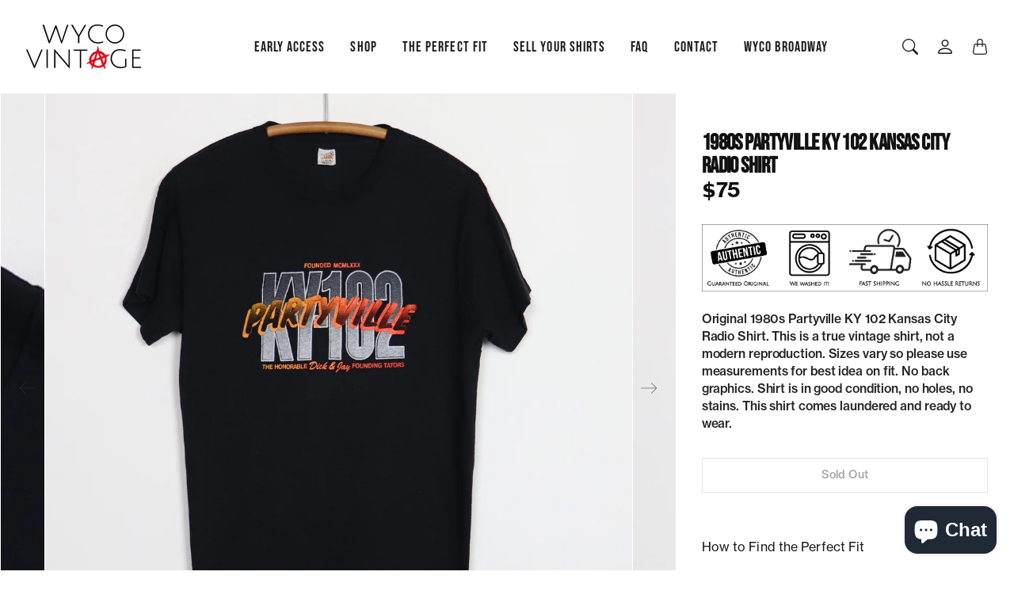

--- FILE ---
content_type: text/html; charset=utf-8
request_url: https://www.wycovintage.com/products/1980s-partyville-ky-102-kansas-city-radio-shirt-11262121
body_size: 39696
content:
<!doctype html>
<html class="no-js" lang="en" dir="ltr">
  <head>
<!-- Google Tag Manager -->
<script>
(function(w,d,s,l,i){w[l]=w[l]||[];w[l].push({'gtm.start':
new Date().getTime(),event:'gtm.js'});var f=d.getElementsByTagName(s)[0],
j=d.createElement(s),dl=l!='dataLayer'?'&l='+l:'';j.async=true;j.src=
'https://www.googletagmanager.com/gtm.js?id='+i+dl;f.parentNode.insertBefore(j,f);
})(window,document,'script','dataLayer','GTM-NKVNF98K');
</script>
<!-- End Google Tag Manager -->
    <meta charset="utf-8"> 
    <meta http-equiv="X-UA-Compatible" content="IE=edge">
    <meta name="viewport" content="width=device-width,initial-scale=1">
    <meta name="theme-color" content="">

    <title>
      1980s Partyville KY 102 Kansas City Radio Shirt
      
      
       &ndash; WyCo Vintage</title><meta name="description" content="1980s, Kansas City Radio, KY 102, Partyville"><link rel="canonical" href="https://www.wycovintage.com/products/1980s-partyville-ky-102-kansas-city-radio-shirt-11262121"><link rel="shortcut icon" href="//www.wycovintage.com/cdn/shop/files/05.png?v=1682706713&width=96">
      <link rel="apple-touch-icon" href="//www.wycovintage.com/cdn/shop/files/05.png?v=1682706713&width=180"><link rel="preconnect" href="https://cdn.shopify.com"><link rel="preconnect" href="https://fonts.shopifycdn.com" crossorigin><link rel="preload" as="font" href="//www.wycovintage.com/cdn/fonts/inter/inter_n4.b2a3f24c19b4de56e8871f609e73ca7f6d2e2bb9.woff2" type="font/woff2" crossorigin><link rel="preload" as="font" href="//www.wycovintage.com/cdn/fonts/bebas_neue/bebasneue_n4.135cdbcf397f167ca17d9c75224e0af26b4b4e55.woff2" type="font/woff2" crossorigin><link rel="preload" as="font" href="//www.wycovintage.com/cdn/fonts/inter/inter_n4.b2a3f24c19b4de56e8871f609e73ca7f6d2e2bb9.woff2" type="font/woff2" crossorigin>

<meta property="og:site_name" content="WyCo Vintage">
<meta property="og:url" content="https://www.wycovintage.com/products/1980s-partyville-ky-102-kansas-city-radio-shirt-11262121">
<meta property="og:title" content="1980s Partyville KY 102 Kansas City Radio Shirt">
<meta property="og:type" content="product">
<meta property="og:description" content="1980s, Kansas City Radio, KY 102, Partyville"><meta property="og:image" content="http://www.wycovintage.com/cdn/shop/products/11262121-1980s-Partyville-KY-102-Kansas-City-Radio-Shirt-FRONT.jpg?v=1682716059">
  <meta property="og:image:secure_url" content="https://www.wycovintage.com/cdn/shop/products/11262121-1980s-Partyville-KY-102-Kansas-City-Radio-Shirt-FRONT.jpg?v=1682716059">
  <meta property="og:image:width" content="1200">
  <meta property="og:image:height" content="1200"><meta property="og:price:amount" content="75.00">
  <meta property="og:price:currency" content="USD"><meta name="twitter:card" content="summary_large_image">
<meta name="twitter:title" content="1980s Partyville KY 102 Kansas City Radio Shirt">
<meta name="twitter:description" content="1980s, Kansas City Radio, KY 102, Partyville">
    <style>
 
  @font-face {
  font-family: "Bebas Neue";
  font-weight: 400;
  font-style: normal;
  font-display: swap;
  src: url("//www.wycovintage.com/cdn/fonts/bebas_neue/bebasneue_n4.135cdbcf397f167ca17d9c75224e0af26b4b4e55.woff2") format("woff2"),
       url("//www.wycovintage.com/cdn/fonts/bebas_neue/bebasneue_n4.3288a6929ba3287812eb6a03e362ee0bf5be1e3d.woff") format("woff");
}

  @font-face {
  font-family: Inter;
  font-weight: 400;
  font-style: normal;
  font-display: swap;
  src: url("//www.wycovintage.com/cdn/fonts/inter/inter_n4.b2a3f24c19b4de56e8871f609e73ca7f6d2e2bb9.woff2") format("woff2"),
       url("//www.wycovintage.com/cdn/fonts/inter/inter_n4.af8052d517e0c9ffac7b814872cecc27ae1fa132.woff") format("woff");
}

  @font-face {
  font-family: Inter;
  font-weight: 400;
  font-style: normal;
  font-display: swap;
  src: url("//www.wycovintage.com/cdn/fonts/inter/inter_n4.b2a3f24c19b4de56e8871f609e73ca7f6d2e2bb9.woff2") format("woff2"),
       url("//www.wycovintage.com/cdn/fonts/inter/inter_n4.af8052d517e0c9ffac7b814872cecc27ae1fa132.woff") format("woff");
}


  @font-face {
  font-family: Inter;
  font-weight: 700;
  font-style: normal;
  font-display: swap;
  src: url("//www.wycovintage.com/cdn/fonts/inter/inter_n7.02711e6b374660cfc7915d1afc1c204e633421e4.woff2") format("woff2"),
       url("//www.wycovintage.com/cdn/fonts/inter/inter_n7.6dab87426f6b8813070abd79972ceaf2f8d3b012.woff") format("woff");
}

  @font-face {
  font-family: Inter;
  font-weight: 400;
  font-style: italic;
  font-display: swap;
  src: url("//www.wycovintage.com/cdn/fonts/inter/inter_i4.feae1981dda792ab80d117249d9c7e0f1017e5b3.woff2") format("woff2"),
       url("//www.wycovintage.com/cdn/fonts/inter/inter_i4.62773b7113d5e5f02c71486623cf828884c85c6e.woff") format("woff");
}

  @font-face {
  font-family: Inter;
  font-weight: 700;
  font-style: italic;
  font-display: swap;
  src: url("//www.wycovintage.com/cdn/fonts/inter/inter_i7.b377bcd4cc0f160622a22d638ae7e2cd9b86ea4c.woff2") format("woff2"),
       url("//www.wycovintage.com/cdn/fonts/inter/inter_i7.7c69a6a34e3bb44fcf6f975857e13b9a9b25beb4.woff") format("woff");
}


  :root {
    --tg-grid-gutter-x: 16px;
    --tg-grid-gutter-y: 20px;

    --tg-ref-typescale-text-font : Inter, sans-serif;
    --tg-ref-text-font-weight : 400;
    --tg-ref-text-font-style  : normal;
    --tg-ref-text-font-scale  : 1.0;

    --tg-ref-typescale-heading-font : "Bebas Neue", sans-serif;
    --tg-ref-heading-font-weight : 400;
    --tg-ref-heading-font-style  : normal;
    --tg-ref-heading-font-scale  : 1.0;

    --tg-ref-typescale-display-font : Inter, sans-serif;
    --tg-ref-display-font-weight : 400;
    --tg-ref-display-font-style  : normal;
    --tg-ref-display-font-scale  : 1.0;


    --tg-product-badge-corner-radius: 0px;
    --tg-sys-button-border-radius:  0px;

    --tg-sys-color-outline: #ffffff;
    --tg-sys-color-outline-rgb: 255, 255, 255;
  }

  
    :root,
    .ColorScheme--scheme-1 {
      --tg-sys-color-accent:  #ff0000;
      
      --tg-sys-color-background:  #ffffff;
      --tg-sys-color-on-background:  #1c1b1b;
      
        --tg-sys-gradient-background: #ffffff;
      

      --tg-sys-color-primary-button:  #ff0000;
      --tg-sys-color-on-primary-button:  #ffffff;

      --tg-sys-color-on-outline-button:  #1c1b1b;
      --tg-sys-color-on-underline-button:  #1c1b1b;
      
      
      --tg-sys-color-on-background-lighten: #5d5a5a;

      
      --tg-sys-color-accent-rgb: 255, 0, 0;
      --tg-sys-color-background-rgb: 255, 255, 255;
      --tg-sys-color-on-background-rgb: 28, 27, 27;

      
      --tg-component-icon-plus: url("data:image/svg+xml,%3csvg xmlns='http://www.w3.org/2000/svg' viewBox='0 0 16 16' fill='%231c1b1b'%3e%3cpath fill-rule='evenodd' d='M8 2a.5.5 0 0 1 .5.5v5h5a.5.5 0 0 1 0 1h-5v5a.5.5 0 0 1-1 0v-5h-5a.5.5 0 0 1 0-1h5v-5A.5.5 0 0 1 8 2Z'/%3e%3c/svg%3e");
      --tg-component-icon-minus: url("data:image/svg+xml,%3csvg xmlns='http://www.w3.org/2000/svg' viewBox='0 0 16 16' fill='%231c1b1b'%3e%3cpath fill-rule='evenodd' d='M2 8a.5.5 0 0 1 .5-.5h11a.5.5 0 0 1 0 1h-11A.5.5 0 0 1 2 8Z'/%3e%3c/svg%3e");
      --tg-component-icon-arrow-right: url("data:image/svg+xml,%3csvg xmlns='http://www.w3.org/2000/svg' viewBox='0 0 16 16' fill='%231c1b1b'%3e%3cpath fill-rule='evenodd' d='M1.646 4.646a.5.5 0 0 1 .708 0L8 10.293l5.646-5.647a.5.5 0 0 1 .708.708l-6 6a.5.5 0 0 1-.708 0l-6-6a.5.5 0 0 1 0-.708z'/%3e%3c/svg%3e");
      --tg-component-icon-close: url("data:image/svg+xml,%3csvg xmlns='http://www.w3.org/2000/svg' viewBox='0 0 16 16' fill='%231c1b1b'%3e%3cpath d='M.293.293a1 1 0 011.414 0L8 6.586 14.293.293a1 1 0 111.414 1.414L9.414 8l6.293 6.293a1 1 0 01-1.414 1.414L8 9.414l-6.293 6.293a1 1 0 01-1.414-1.414L6.586 8 .293 1.707a1 1 0 010-1.414z'/%3e%3c/svg%3e");
      --tg-component-icon-arrow-down: url("data:image/svg+xml,%3csvg xmlns='http://www.w3.org/2000/svg' viewBox='0 0 16 16'%3e%3cpath fill='none' stroke='%231c1b1b' stroke-linecap='round' stroke-linejoin='round' stroke-width='2' d='M2 5l6 6 6-6'/%3e%3c/svg%3e");
    }
  
    
    .ColorScheme--scheme-2 {
      --tg-sys-color-accent:  #ba1b1b;
      
      --tg-sys-color-background:  #000000;
      --tg-sys-color-on-background:  #fbfbfb;
      
        --tg-sys-gradient-background: #000000;
      

      --tg-sys-color-primary-button:  #fbfbfb;
      --tg-sys-color-on-primary-button:  #1c1b1b;

      --tg-sys-color-on-outline-button:  #fbfbfb;
      --tg-sys-color-on-underline-button:  #fbfbfb;
      
      
      --tg-sys-color-on-background-lighten: #ffffff;

      
      --tg-sys-color-accent-rgb: 186, 27, 27;
      --tg-sys-color-background-rgb: 0, 0, 0;
      --tg-sys-color-on-background-rgb: 251, 251, 251;

      
      --tg-component-icon-plus: url("data:image/svg+xml,%3csvg xmlns='http://www.w3.org/2000/svg' viewBox='0 0 16 16' fill='%23fbfbfb'%3e%3cpath fill-rule='evenodd' d='M8 2a.5.5 0 0 1 .5.5v5h5a.5.5 0 0 1 0 1h-5v5a.5.5 0 0 1-1 0v-5h-5a.5.5 0 0 1 0-1h5v-5A.5.5 0 0 1 8 2Z'/%3e%3c/svg%3e");
      --tg-component-icon-minus: url("data:image/svg+xml,%3csvg xmlns='http://www.w3.org/2000/svg' viewBox='0 0 16 16' fill='%23fbfbfb'%3e%3cpath fill-rule='evenodd' d='M2 8a.5.5 0 0 1 .5-.5h11a.5.5 0 0 1 0 1h-11A.5.5 0 0 1 2 8Z'/%3e%3c/svg%3e");
      --tg-component-icon-arrow-right: url("data:image/svg+xml,%3csvg xmlns='http://www.w3.org/2000/svg' viewBox='0 0 16 16' fill='%23fbfbfb'%3e%3cpath fill-rule='evenodd' d='M1.646 4.646a.5.5 0 0 1 .708 0L8 10.293l5.646-5.647a.5.5 0 0 1 .708.708l-6 6a.5.5 0 0 1-.708 0l-6-6a.5.5 0 0 1 0-.708z'/%3e%3c/svg%3e");
      --tg-component-icon-close: url("data:image/svg+xml,%3csvg xmlns='http://www.w3.org/2000/svg' viewBox='0 0 16 16' fill='%23fbfbfb'%3e%3cpath d='M.293.293a1 1 0 011.414 0L8 6.586 14.293.293a1 1 0 111.414 1.414L9.414 8l6.293 6.293a1 1 0 01-1.414 1.414L8 9.414l-6.293 6.293a1 1 0 01-1.414-1.414L6.586 8 .293 1.707a1 1 0 010-1.414z'/%3e%3c/svg%3e");
      --tg-component-icon-arrow-down: url("data:image/svg+xml,%3csvg xmlns='http://www.w3.org/2000/svg' viewBox='0 0 16 16'%3e%3cpath fill='none' stroke='%23fbfbfb' stroke-linecap='round' stroke-linejoin='round' stroke-width='2' d='M2 5l6 6 6-6'/%3e%3c/svg%3e");
    }
  
    
    .ColorScheme--scheme-3 {
      --tg-sys-color-accent:  #ba1b1b;
      
      --tg-sys-color-background:  #73ff68;
      --tg-sys-color-on-background:  #ff0000;
      
        --tg-sys-gradient-background: #73ff68;
      

      --tg-sys-color-primary-button:  #1c1b1b;
      --tg-sys-color-on-primary-button:  #fbfbfb;

      --tg-sys-color-on-outline-button:  #1c1b1b;
      --tg-sys-color-on-underline-button:  #1c1b1b;
      
      
      --tg-sys-color-on-background-lighten: #ff8080;

      
      --tg-sys-color-accent-rgb: 186, 27, 27;
      --tg-sys-color-background-rgb: 115, 255, 104;
      --tg-sys-color-on-background-rgb: 255, 0, 0;

      
      --tg-component-icon-plus: url("data:image/svg+xml,%3csvg xmlns='http://www.w3.org/2000/svg' viewBox='0 0 16 16' fill='%23ff0000'%3e%3cpath fill-rule='evenodd' d='M8 2a.5.5 0 0 1 .5.5v5h5a.5.5 0 0 1 0 1h-5v5a.5.5 0 0 1-1 0v-5h-5a.5.5 0 0 1 0-1h5v-5A.5.5 0 0 1 8 2Z'/%3e%3c/svg%3e");
      --tg-component-icon-minus: url("data:image/svg+xml,%3csvg xmlns='http://www.w3.org/2000/svg' viewBox='0 0 16 16' fill='%23ff0000'%3e%3cpath fill-rule='evenodd' d='M2 8a.5.5 0 0 1 .5-.5h11a.5.5 0 0 1 0 1h-11A.5.5 0 0 1 2 8Z'/%3e%3c/svg%3e");
      --tg-component-icon-arrow-right: url("data:image/svg+xml,%3csvg xmlns='http://www.w3.org/2000/svg' viewBox='0 0 16 16' fill='%23ff0000'%3e%3cpath fill-rule='evenodd' d='M1.646 4.646a.5.5 0 0 1 .708 0L8 10.293l5.646-5.647a.5.5 0 0 1 .708.708l-6 6a.5.5 0 0 1-.708 0l-6-6a.5.5 0 0 1 0-.708z'/%3e%3c/svg%3e");
      --tg-component-icon-close: url("data:image/svg+xml,%3csvg xmlns='http://www.w3.org/2000/svg' viewBox='0 0 16 16' fill='%23ff0000'%3e%3cpath d='M.293.293a1 1 0 011.414 0L8 6.586 14.293.293a1 1 0 111.414 1.414L9.414 8l6.293 6.293a1 1 0 01-1.414 1.414L8 9.414l-6.293 6.293a1 1 0 01-1.414-1.414L6.586 8 .293 1.707a1 1 0 010-1.414z'/%3e%3c/svg%3e");
      --tg-component-icon-arrow-down: url("data:image/svg+xml,%3csvg xmlns='http://www.w3.org/2000/svg' viewBox='0 0 16 16'%3e%3cpath fill='none' stroke='%23ff0000' stroke-linecap='round' stroke-linejoin='round' stroke-width='2' d='M2 5l6 6 6-6'/%3e%3c/svg%3e");
    }
  
    
    .ColorScheme--scheme-4 {
      --tg-sys-color-accent:  #ba1b1b;
      
      --tg-sys-color-background:  #fbfbfb;
      --tg-sys-color-on-background:  #1c1b1b;
      
        --tg-sys-gradient-background: linear-gradient(228deg, rgba(21, 209, 252, 1) 14%, rgba(187, 48, 254, 1) 83%);
      

      --tg-sys-color-primary-button:  #1c1b1b;
      --tg-sys-color-on-primary-button:  #fbfbfb;

      --tg-sys-color-on-outline-button:  #1c1b1b;
      --tg-sys-color-on-underline-button:  #1c1b1b;
      
      
      --tg-sys-color-on-background-lighten: #5d5a5a;

      
      --tg-sys-color-accent-rgb: 186, 27, 27;
      --tg-sys-color-background-rgb: 251, 251, 251;
      --tg-sys-color-on-background-rgb: 28, 27, 27;

      
      --tg-component-icon-plus: url("data:image/svg+xml,%3csvg xmlns='http://www.w3.org/2000/svg' viewBox='0 0 16 16' fill='%231c1b1b'%3e%3cpath fill-rule='evenodd' d='M8 2a.5.5 0 0 1 .5.5v5h5a.5.5 0 0 1 0 1h-5v5a.5.5 0 0 1-1 0v-5h-5a.5.5 0 0 1 0-1h5v-5A.5.5 0 0 1 8 2Z'/%3e%3c/svg%3e");
      --tg-component-icon-minus: url("data:image/svg+xml,%3csvg xmlns='http://www.w3.org/2000/svg' viewBox='0 0 16 16' fill='%231c1b1b'%3e%3cpath fill-rule='evenodd' d='M2 8a.5.5 0 0 1 .5-.5h11a.5.5 0 0 1 0 1h-11A.5.5 0 0 1 2 8Z'/%3e%3c/svg%3e");
      --tg-component-icon-arrow-right: url("data:image/svg+xml,%3csvg xmlns='http://www.w3.org/2000/svg' viewBox='0 0 16 16' fill='%231c1b1b'%3e%3cpath fill-rule='evenodd' d='M1.646 4.646a.5.5 0 0 1 .708 0L8 10.293l5.646-5.647a.5.5 0 0 1 .708.708l-6 6a.5.5 0 0 1-.708 0l-6-6a.5.5 0 0 1 0-.708z'/%3e%3c/svg%3e");
      --tg-component-icon-close: url("data:image/svg+xml,%3csvg xmlns='http://www.w3.org/2000/svg' viewBox='0 0 16 16' fill='%231c1b1b'%3e%3cpath d='M.293.293a1 1 0 011.414 0L8 6.586 14.293.293a1 1 0 111.414 1.414L9.414 8l6.293 6.293a1 1 0 01-1.414 1.414L8 9.414l-6.293 6.293a1 1 0 01-1.414-1.414L6.586 8 .293 1.707a1 1 0 010-1.414z'/%3e%3c/svg%3e");
      --tg-component-icon-arrow-down: url("data:image/svg+xml,%3csvg xmlns='http://www.w3.org/2000/svg' viewBox='0 0 16 16'%3e%3cpath fill='none' stroke='%231c1b1b' stroke-linecap='round' stroke-linejoin='round' stroke-width='2' d='M2 5l6 6 6-6'/%3e%3c/svg%3e");
    }
  
    
    .ColorScheme--scheme-5 {
      --tg-sys-color-accent:  #ba1b1b;
      
      --tg-sys-color-background:  #ff0000;
      --tg-sys-color-on-background:  #ffffff;
      
        --tg-sys-gradient-background: #ff0000;
      

      --tg-sys-color-primary-button:  #1c1b1b;
      --tg-sys-color-on-primary-button:  #fbfbfb;

      --tg-sys-color-on-outline-button:  #1c1b1b;
      --tg-sys-color-on-underline-button:  #1c1b1b;
      
      
      --tg-sys-color-on-background-lighten: #ffffff;

      
      --tg-sys-color-accent-rgb: 186, 27, 27;
      --tg-sys-color-background-rgb: 255, 0, 0;
      --tg-sys-color-on-background-rgb: 255, 255, 255;

      
      --tg-component-icon-plus: url("data:image/svg+xml,%3csvg xmlns='http://www.w3.org/2000/svg' viewBox='0 0 16 16' fill='%23ffffff'%3e%3cpath fill-rule='evenodd' d='M8 2a.5.5 0 0 1 .5.5v5h5a.5.5 0 0 1 0 1h-5v5a.5.5 0 0 1-1 0v-5h-5a.5.5 0 0 1 0-1h5v-5A.5.5 0 0 1 8 2Z'/%3e%3c/svg%3e");
      --tg-component-icon-minus: url("data:image/svg+xml,%3csvg xmlns='http://www.w3.org/2000/svg' viewBox='0 0 16 16' fill='%23ffffff'%3e%3cpath fill-rule='evenodd' d='M2 8a.5.5 0 0 1 .5-.5h11a.5.5 0 0 1 0 1h-11A.5.5 0 0 1 2 8Z'/%3e%3c/svg%3e");
      --tg-component-icon-arrow-right: url("data:image/svg+xml,%3csvg xmlns='http://www.w3.org/2000/svg' viewBox='0 0 16 16' fill='%23ffffff'%3e%3cpath fill-rule='evenodd' d='M1.646 4.646a.5.5 0 0 1 .708 0L8 10.293l5.646-5.647a.5.5 0 0 1 .708.708l-6 6a.5.5 0 0 1-.708 0l-6-6a.5.5 0 0 1 0-.708z'/%3e%3c/svg%3e");
      --tg-component-icon-close: url("data:image/svg+xml,%3csvg xmlns='http://www.w3.org/2000/svg' viewBox='0 0 16 16' fill='%23ffffff'%3e%3cpath d='M.293.293a1 1 0 011.414 0L8 6.586 14.293.293a1 1 0 111.414 1.414L9.414 8l6.293 6.293a1 1 0 01-1.414 1.414L8 9.414l-6.293 6.293a1 1 0 01-1.414-1.414L6.586 8 .293 1.707a1 1 0 010-1.414z'/%3e%3c/svg%3e");
      --tg-component-icon-arrow-down: url("data:image/svg+xml,%3csvg xmlns='http://www.w3.org/2000/svg' viewBox='0 0 16 16'%3e%3cpath fill='none' stroke='%23ffffff' stroke-linecap='round' stroke-linejoin='round' stroke-width='2' d='M2 5l6 6 6-6'/%3e%3c/svg%3e");
    }
  

  @media screen and (max-width: 640px) {
  
    
    .ColorScheme--mobile-scheme-1 {
      --tg-sys-color-accent:  #ff0000;
      
      --tg-sys-color-background:  #ffffff;
      --tg-sys-color-on-background:  #1c1b1b;
      
        --tg-sys-gradient-background: #ffffff;
      

      --tg-sys-color-primary-button:  #ff0000;
      --tg-sys-color-on-primary-button:  #ffffff;

      --tg-sys-color-on-outline-button:  #1c1b1b;
      --tg-sys-color-on-underline-button:  #1c1b1b;
      
      
      --tg-sys-color-on-background-lighten: #5d5a5a;

      
      --tg-sys-color-accent-rgb: 255, 0, 0;
      --tg-sys-color-background-rgb: 255, 255, 255;
      --tg-sys-color-on-background-rgb: 28, 27, 27;

      
      --tg-component-icon-plus: url("data:image/svg+xml,%3csvg xmlns='http://www.w3.org/2000/svg' viewBox='0 0 16 16' fill='%231c1b1b'%3e%3cpath fill-rule='evenodd' d='M8 2a.5.5 0 0 1 .5.5v5h5a.5.5 0 0 1 0 1h-5v5a.5.5 0 0 1-1 0v-5h-5a.5.5 0 0 1 0-1h5v-5A.5.5 0 0 1 8 2Z'/%3e%3c/svg%3e");
      --tg-component-icon-minus: url("data:image/svg+xml,%3csvg xmlns='http://www.w3.org/2000/svg' viewBox='0 0 16 16' fill='%231c1b1b'%3e%3cpath fill-rule='evenodd' d='M2 8a.5.5 0 0 1 .5-.5h11a.5.5 0 0 1 0 1h-11A.5.5 0 0 1 2 8Z'/%3e%3c/svg%3e");
      --tg-component-icon-arrow-right: url("data:image/svg+xml,%3csvg xmlns='http://www.w3.org/2000/svg' viewBox='0 0 16 16' fill='%231c1b1b'%3e%3cpath fill-rule='evenodd' d='M1.646 4.646a.5.5 0 0 1 .708 0L8 10.293l5.646-5.647a.5.5 0 0 1 .708.708l-6 6a.5.5 0 0 1-.708 0l-6-6a.5.5 0 0 1 0-.708z'/%3e%3c/svg%3e");
      --tg-component-icon-close: url("data:image/svg+xml,%3csvg xmlns='http://www.w3.org/2000/svg' viewBox='0 0 16 16' fill='%231c1b1b'%3e%3cpath d='M.293.293a1 1 0 011.414 0L8 6.586 14.293.293a1 1 0 111.414 1.414L9.414 8l6.293 6.293a1 1 0 01-1.414 1.414L8 9.414l-6.293 6.293a1 1 0 01-1.414-1.414L6.586 8 .293 1.707a1 1 0 010-1.414z'/%3e%3c/svg%3e");
      --tg-component-icon-arrow-down: url("data:image/svg+xml,%3csvg xmlns='http://www.w3.org/2000/svg' viewBox='0 0 16 16'%3e%3cpath fill='none' stroke='%231c1b1b' stroke-linecap='round' stroke-linejoin='round' stroke-width='2' d='M2 5l6 6 6-6'/%3e%3c/svg%3e");
    }
  
    
    .ColorScheme--mobile-scheme-2 {
      --tg-sys-color-accent:  #ba1b1b;
      
      --tg-sys-color-background:  #000000;
      --tg-sys-color-on-background:  #fbfbfb;
      
        --tg-sys-gradient-background: #000000;
      

      --tg-sys-color-primary-button:  #fbfbfb;
      --tg-sys-color-on-primary-button:  #1c1b1b;

      --tg-sys-color-on-outline-button:  #fbfbfb;
      --tg-sys-color-on-underline-button:  #fbfbfb;
      
      
      --tg-sys-color-on-background-lighten: #ffffff;

      
      --tg-sys-color-accent-rgb: 186, 27, 27;
      --tg-sys-color-background-rgb: 0, 0, 0;
      --tg-sys-color-on-background-rgb: 251, 251, 251;

      
      --tg-component-icon-plus: url("data:image/svg+xml,%3csvg xmlns='http://www.w3.org/2000/svg' viewBox='0 0 16 16' fill='%23fbfbfb'%3e%3cpath fill-rule='evenodd' d='M8 2a.5.5 0 0 1 .5.5v5h5a.5.5 0 0 1 0 1h-5v5a.5.5 0 0 1-1 0v-5h-5a.5.5 0 0 1 0-1h5v-5A.5.5 0 0 1 8 2Z'/%3e%3c/svg%3e");
      --tg-component-icon-minus: url("data:image/svg+xml,%3csvg xmlns='http://www.w3.org/2000/svg' viewBox='0 0 16 16' fill='%23fbfbfb'%3e%3cpath fill-rule='evenodd' d='M2 8a.5.5 0 0 1 .5-.5h11a.5.5 0 0 1 0 1h-11A.5.5 0 0 1 2 8Z'/%3e%3c/svg%3e");
      --tg-component-icon-arrow-right: url("data:image/svg+xml,%3csvg xmlns='http://www.w3.org/2000/svg' viewBox='0 0 16 16' fill='%23fbfbfb'%3e%3cpath fill-rule='evenodd' d='M1.646 4.646a.5.5 0 0 1 .708 0L8 10.293l5.646-5.647a.5.5 0 0 1 .708.708l-6 6a.5.5 0 0 1-.708 0l-6-6a.5.5 0 0 1 0-.708z'/%3e%3c/svg%3e");
      --tg-component-icon-close: url("data:image/svg+xml,%3csvg xmlns='http://www.w3.org/2000/svg' viewBox='0 0 16 16' fill='%23fbfbfb'%3e%3cpath d='M.293.293a1 1 0 011.414 0L8 6.586 14.293.293a1 1 0 111.414 1.414L9.414 8l6.293 6.293a1 1 0 01-1.414 1.414L8 9.414l-6.293 6.293a1 1 0 01-1.414-1.414L6.586 8 .293 1.707a1 1 0 010-1.414z'/%3e%3c/svg%3e");
      --tg-component-icon-arrow-down: url("data:image/svg+xml,%3csvg xmlns='http://www.w3.org/2000/svg' viewBox='0 0 16 16'%3e%3cpath fill='none' stroke='%23fbfbfb' stroke-linecap='round' stroke-linejoin='round' stroke-width='2' d='M2 5l6 6 6-6'/%3e%3c/svg%3e");
    }
  
    
    .ColorScheme--mobile-scheme-3 {
      --tg-sys-color-accent:  #ba1b1b;
      
      --tg-sys-color-background:  #73ff68;
      --tg-sys-color-on-background:  #ff0000;
      
        --tg-sys-gradient-background: #73ff68;
      

      --tg-sys-color-primary-button:  #1c1b1b;
      --tg-sys-color-on-primary-button:  #fbfbfb;

      --tg-sys-color-on-outline-button:  #1c1b1b;
      --tg-sys-color-on-underline-button:  #1c1b1b;
      
      
      --tg-sys-color-on-background-lighten: #ff8080;

      
      --tg-sys-color-accent-rgb: 186, 27, 27;
      --tg-sys-color-background-rgb: 115, 255, 104;
      --tg-sys-color-on-background-rgb: 255, 0, 0;

      
      --tg-component-icon-plus: url("data:image/svg+xml,%3csvg xmlns='http://www.w3.org/2000/svg' viewBox='0 0 16 16' fill='%23ff0000'%3e%3cpath fill-rule='evenodd' d='M8 2a.5.5 0 0 1 .5.5v5h5a.5.5 0 0 1 0 1h-5v5a.5.5 0 0 1-1 0v-5h-5a.5.5 0 0 1 0-1h5v-5A.5.5 0 0 1 8 2Z'/%3e%3c/svg%3e");
      --tg-component-icon-minus: url("data:image/svg+xml,%3csvg xmlns='http://www.w3.org/2000/svg' viewBox='0 0 16 16' fill='%23ff0000'%3e%3cpath fill-rule='evenodd' d='M2 8a.5.5 0 0 1 .5-.5h11a.5.5 0 0 1 0 1h-11A.5.5 0 0 1 2 8Z'/%3e%3c/svg%3e");
      --tg-component-icon-arrow-right: url("data:image/svg+xml,%3csvg xmlns='http://www.w3.org/2000/svg' viewBox='0 0 16 16' fill='%23ff0000'%3e%3cpath fill-rule='evenodd' d='M1.646 4.646a.5.5 0 0 1 .708 0L8 10.293l5.646-5.647a.5.5 0 0 1 .708.708l-6 6a.5.5 0 0 1-.708 0l-6-6a.5.5 0 0 1 0-.708z'/%3e%3c/svg%3e");
      --tg-component-icon-close: url("data:image/svg+xml,%3csvg xmlns='http://www.w3.org/2000/svg' viewBox='0 0 16 16' fill='%23ff0000'%3e%3cpath d='M.293.293a1 1 0 011.414 0L8 6.586 14.293.293a1 1 0 111.414 1.414L9.414 8l6.293 6.293a1 1 0 01-1.414 1.414L8 9.414l-6.293 6.293a1 1 0 01-1.414-1.414L6.586 8 .293 1.707a1 1 0 010-1.414z'/%3e%3c/svg%3e");
      --tg-component-icon-arrow-down: url("data:image/svg+xml,%3csvg xmlns='http://www.w3.org/2000/svg' viewBox='0 0 16 16'%3e%3cpath fill='none' stroke='%23ff0000' stroke-linecap='round' stroke-linejoin='round' stroke-width='2' d='M2 5l6 6 6-6'/%3e%3c/svg%3e");
    }
  
    
    .ColorScheme--mobile-scheme-4 {
      --tg-sys-color-accent:  #ba1b1b;
      
      --tg-sys-color-background:  #fbfbfb;
      --tg-sys-color-on-background:  #1c1b1b;
      
        --tg-sys-gradient-background: linear-gradient(228deg, rgba(21, 209, 252, 1) 14%, rgba(187, 48, 254, 1) 83%);
      

      --tg-sys-color-primary-button:  #1c1b1b;
      --tg-sys-color-on-primary-button:  #fbfbfb;

      --tg-sys-color-on-outline-button:  #1c1b1b;
      --tg-sys-color-on-underline-button:  #1c1b1b;
      
      
      --tg-sys-color-on-background-lighten: #5d5a5a;

      
      --tg-sys-color-accent-rgb: 186, 27, 27;
      --tg-sys-color-background-rgb: 251, 251, 251;
      --tg-sys-color-on-background-rgb: 28, 27, 27;

      
      --tg-component-icon-plus: url("data:image/svg+xml,%3csvg xmlns='http://www.w3.org/2000/svg' viewBox='0 0 16 16' fill='%231c1b1b'%3e%3cpath fill-rule='evenodd' d='M8 2a.5.5 0 0 1 .5.5v5h5a.5.5 0 0 1 0 1h-5v5a.5.5 0 0 1-1 0v-5h-5a.5.5 0 0 1 0-1h5v-5A.5.5 0 0 1 8 2Z'/%3e%3c/svg%3e");
      --tg-component-icon-minus: url("data:image/svg+xml,%3csvg xmlns='http://www.w3.org/2000/svg' viewBox='0 0 16 16' fill='%231c1b1b'%3e%3cpath fill-rule='evenodd' d='M2 8a.5.5 0 0 1 .5-.5h11a.5.5 0 0 1 0 1h-11A.5.5 0 0 1 2 8Z'/%3e%3c/svg%3e");
      --tg-component-icon-arrow-right: url("data:image/svg+xml,%3csvg xmlns='http://www.w3.org/2000/svg' viewBox='0 0 16 16' fill='%231c1b1b'%3e%3cpath fill-rule='evenodd' d='M1.646 4.646a.5.5 0 0 1 .708 0L8 10.293l5.646-5.647a.5.5 0 0 1 .708.708l-6 6a.5.5 0 0 1-.708 0l-6-6a.5.5 0 0 1 0-.708z'/%3e%3c/svg%3e");
      --tg-component-icon-close: url("data:image/svg+xml,%3csvg xmlns='http://www.w3.org/2000/svg' viewBox='0 0 16 16' fill='%231c1b1b'%3e%3cpath d='M.293.293a1 1 0 011.414 0L8 6.586 14.293.293a1 1 0 111.414 1.414L9.414 8l6.293 6.293a1 1 0 01-1.414 1.414L8 9.414l-6.293 6.293a1 1 0 01-1.414-1.414L6.586 8 .293 1.707a1 1 0 010-1.414z'/%3e%3c/svg%3e");
      --tg-component-icon-arrow-down: url("data:image/svg+xml,%3csvg xmlns='http://www.w3.org/2000/svg' viewBox='0 0 16 16'%3e%3cpath fill='none' stroke='%231c1b1b' stroke-linecap='round' stroke-linejoin='round' stroke-width='2' d='M2 5l6 6 6-6'/%3e%3c/svg%3e");
    }
  
    
    .ColorScheme--mobile-scheme-5 {
      --tg-sys-color-accent:  #ba1b1b;
      
      --tg-sys-color-background:  #ff0000;
      --tg-sys-color-on-background:  #ffffff;
      
        --tg-sys-gradient-background: #ff0000;
      

      --tg-sys-color-primary-button:  #1c1b1b;
      --tg-sys-color-on-primary-button:  #fbfbfb;

      --tg-sys-color-on-outline-button:  #1c1b1b;
      --tg-sys-color-on-underline-button:  #1c1b1b;
      
      
      --tg-sys-color-on-background-lighten: #ffffff;

      
      --tg-sys-color-accent-rgb: 186, 27, 27;
      --tg-sys-color-background-rgb: 255, 0, 0;
      --tg-sys-color-on-background-rgb: 255, 255, 255;

      
      --tg-component-icon-plus: url("data:image/svg+xml,%3csvg xmlns='http://www.w3.org/2000/svg' viewBox='0 0 16 16' fill='%23ffffff'%3e%3cpath fill-rule='evenodd' d='M8 2a.5.5 0 0 1 .5.5v5h5a.5.5 0 0 1 0 1h-5v5a.5.5 0 0 1-1 0v-5h-5a.5.5 0 0 1 0-1h5v-5A.5.5 0 0 1 8 2Z'/%3e%3c/svg%3e");
      --tg-component-icon-minus: url("data:image/svg+xml,%3csvg xmlns='http://www.w3.org/2000/svg' viewBox='0 0 16 16' fill='%23ffffff'%3e%3cpath fill-rule='evenodd' d='M2 8a.5.5 0 0 1 .5-.5h11a.5.5 0 0 1 0 1h-11A.5.5 0 0 1 2 8Z'/%3e%3c/svg%3e");
      --tg-component-icon-arrow-right: url("data:image/svg+xml,%3csvg xmlns='http://www.w3.org/2000/svg' viewBox='0 0 16 16' fill='%23ffffff'%3e%3cpath fill-rule='evenodd' d='M1.646 4.646a.5.5 0 0 1 .708 0L8 10.293l5.646-5.647a.5.5 0 0 1 .708.708l-6 6a.5.5 0 0 1-.708 0l-6-6a.5.5 0 0 1 0-.708z'/%3e%3c/svg%3e");
      --tg-component-icon-close: url("data:image/svg+xml,%3csvg xmlns='http://www.w3.org/2000/svg' viewBox='0 0 16 16' fill='%23ffffff'%3e%3cpath d='M.293.293a1 1 0 011.414 0L8 6.586 14.293.293a1 1 0 111.414 1.414L9.414 8l6.293 6.293a1 1 0 01-1.414 1.414L8 9.414l-6.293 6.293a1 1 0 01-1.414-1.414L6.586 8 .293 1.707a1 1 0 010-1.414z'/%3e%3c/svg%3e");
      --tg-component-icon-arrow-down: url("data:image/svg+xml,%3csvg xmlns='http://www.w3.org/2000/svg' viewBox='0 0 16 16'%3e%3cpath fill='none' stroke='%23ffffff' stroke-linecap='round' stroke-linejoin='round' stroke-width='2' d='M2 5l6 6 6-6'/%3e%3c/svg%3e");
    }
  
}
body, .ColorScheme--scheme-1, .ColorScheme--scheme-2, .ColorScheme--scheme-3, .ColorScheme--scheme-4, .ColorScheme--scheme-5, .ColorScheme--mobile-scheme-1, .ColorScheme--mobile-scheme-2, .ColorScheme--mobile-scheme-3, .ColorScheme--mobile-scheme-4, .ColorScheme--mobile-scheme-5 {
  color: var(--tg-sys-color-on-background);
  background: var(--tg-sys-color-background);
}
</style>

    <script src="//www.wycovintage.com/cdn/shop/t/12/assets/global.js?v=27992396741607821811739857153" defer></script>
    
    <script>window.performance && window.performance.mark && window.performance.mark('shopify.content_for_header.start');</script><meta name="google-site-verification" content="JrhHAUeOqeESgUSTrQ604XTL7tb6xZzbm-4wz4agtfw">
<meta name="facebook-domain-verification" content="3g5e7l15b1ocieskf8xdqu4ftk0d5g">
<meta id="shopify-digital-wallet" name="shopify-digital-wallet" content="/74669228323/digital_wallets/dialog">
<meta name="shopify-checkout-api-token" content="9783bb2572d98361f41e8c0fab0cc073">
<meta id="in-context-paypal-metadata" data-shop-id="74669228323" data-venmo-supported="false" data-environment="production" data-locale="en_US" data-paypal-v4="true" data-currency="USD">
<link rel="alternate" type="application/json+oembed" href="https://www.wycovintage.com/products/1980s-partyville-ky-102-kansas-city-radio-shirt-11262121.oembed">
<script async="async" src="/checkouts/internal/preloads.js?locale=en-US"></script>
<link rel="preconnect" href="https://shop.app" crossorigin="anonymous">
<script async="async" src="https://shop.app/checkouts/internal/preloads.js?locale=en-US&shop_id=74669228323" crossorigin="anonymous"></script>
<script id="apple-pay-shop-capabilities" type="application/json">{"shopId":74669228323,"countryCode":"US","currencyCode":"USD","merchantCapabilities":["supports3DS"],"merchantId":"gid:\/\/shopify\/Shop\/74669228323","merchantName":"WyCo Vintage","requiredBillingContactFields":["postalAddress","email","phone"],"requiredShippingContactFields":["postalAddress","email","phone"],"shippingType":"shipping","supportedNetworks":["visa","masterCard","amex","discover","elo","jcb"],"total":{"type":"pending","label":"WyCo Vintage","amount":"1.00"},"shopifyPaymentsEnabled":true,"supportsSubscriptions":true}</script>
<script id="shopify-features" type="application/json">{"accessToken":"9783bb2572d98361f41e8c0fab0cc073","betas":["rich-media-storefront-analytics"],"domain":"www.wycovintage.com","predictiveSearch":true,"shopId":74669228323,"locale":"en"}</script>
<script>var Shopify = Shopify || {};
Shopify.shop = "wyco-vintage.myshopify.com";
Shopify.locale = "en";
Shopify.currency = {"active":"USD","rate":"1.0"};
Shopify.country = "US";
Shopify.theme = {"name":"Updated copy Mandolin 02-17-25","id":176408723747,"schema_name":"Mandolin","schema_version":"3.2.2","theme_store_id":1696,"role":"main"};
Shopify.theme.handle = "null";
Shopify.theme.style = {"id":null,"handle":null};
Shopify.cdnHost = "www.wycovintage.com/cdn";
Shopify.routes = Shopify.routes || {};
Shopify.routes.root = "/";</script>
<script type="module">!function(o){(o.Shopify=o.Shopify||{}).modules=!0}(window);</script>
<script>!function(o){function n(){var o=[];function n(){o.push(Array.prototype.slice.apply(arguments))}return n.q=o,n}var t=o.Shopify=o.Shopify||{};t.loadFeatures=n(),t.autoloadFeatures=n()}(window);</script>
<script>
  window.ShopifyPay = window.ShopifyPay || {};
  window.ShopifyPay.apiHost = "shop.app\/pay";
  window.ShopifyPay.redirectState = null;
</script>
<script id="shop-js-analytics" type="application/json">{"pageType":"product"}</script>
<script defer="defer" async type="module" src="//www.wycovintage.com/cdn/shopifycloud/shop-js/modules/v2/client.init-shop-cart-sync_BdyHc3Nr.en.esm.js"></script>
<script defer="defer" async type="module" src="//www.wycovintage.com/cdn/shopifycloud/shop-js/modules/v2/chunk.common_Daul8nwZ.esm.js"></script>
<script type="module">
  await import("//www.wycovintage.com/cdn/shopifycloud/shop-js/modules/v2/client.init-shop-cart-sync_BdyHc3Nr.en.esm.js");
await import("//www.wycovintage.com/cdn/shopifycloud/shop-js/modules/v2/chunk.common_Daul8nwZ.esm.js");

  window.Shopify.SignInWithShop?.initShopCartSync?.({"fedCMEnabled":true,"windoidEnabled":true});

</script>
<script defer="defer" async type="module" src="//www.wycovintage.com/cdn/shopifycloud/shop-js/modules/v2/client.payment-terms_MV4M3zvL.en.esm.js"></script>
<script defer="defer" async type="module" src="//www.wycovintage.com/cdn/shopifycloud/shop-js/modules/v2/chunk.common_Daul8nwZ.esm.js"></script>
<script defer="defer" async type="module" src="//www.wycovintage.com/cdn/shopifycloud/shop-js/modules/v2/chunk.modal_CQq8HTM6.esm.js"></script>
<script type="module">
  await import("//www.wycovintage.com/cdn/shopifycloud/shop-js/modules/v2/client.payment-terms_MV4M3zvL.en.esm.js");
await import("//www.wycovintage.com/cdn/shopifycloud/shop-js/modules/v2/chunk.common_Daul8nwZ.esm.js");
await import("//www.wycovintage.com/cdn/shopifycloud/shop-js/modules/v2/chunk.modal_CQq8HTM6.esm.js");

  
</script>
<script>
  window.Shopify = window.Shopify || {};
  if (!window.Shopify.featureAssets) window.Shopify.featureAssets = {};
  window.Shopify.featureAssets['shop-js'] = {"shop-cart-sync":["modules/v2/client.shop-cart-sync_QYOiDySF.en.esm.js","modules/v2/chunk.common_Daul8nwZ.esm.js"],"init-fed-cm":["modules/v2/client.init-fed-cm_DchLp9rc.en.esm.js","modules/v2/chunk.common_Daul8nwZ.esm.js"],"shop-button":["modules/v2/client.shop-button_OV7bAJc5.en.esm.js","modules/v2/chunk.common_Daul8nwZ.esm.js"],"init-windoid":["modules/v2/client.init-windoid_DwxFKQ8e.en.esm.js","modules/v2/chunk.common_Daul8nwZ.esm.js"],"shop-cash-offers":["modules/v2/client.shop-cash-offers_DWtL6Bq3.en.esm.js","modules/v2/chunk.common_Daul8nwZ.esm.js","modules/v2/chunk.modal_CQq8HTM6.esm.js"],"shop-toast-manager":["modules/v2/client.shop-toast-manager_CX9r1SjA.en.esm.js","modules/v2/chunk.common_Daul8nwZ.esm.js"],"init-shop-email-lookup-coordinator":["modules/v2/client.init-shop-email-lookup-coordinator_UhKnw74l.en.esm.js","modules/v2/chunk.common_Daul8nwZ.esm.js"],"pay-button":["modules/v2/client.pay-button_DzxNnLDY.en.esm.js","modules/v2/chunk.common_Daul8nwZ.esm.js"],"avatar":["modules/v2/client.avatar_BTnouDA3.en.esm.js"],"init-shop-cart-sync":["modules/v2/client.init-shop-cart-sync_BdyHc3Nr.en.esm.js","modules/v2/chunk.common_Daul8nwZ.esm.js"],"shop-login-button":["modules/v2/client.shop-login-button_D8B466_1.en.esm.js","modules/v2/chunk.common_Daul8nwZ.esm.js","modules/v2/chunk.modal_CQq8HTM6.esm.js"],"init-customer-accounts-sign-up":["modules/v2/client.init-customer-accounts-sign-up_C8fpPm4i.en.esm.js","modules/v2/client.shop-login-button_D8B466_1.en.esm.js","modules/v2/chunk.common_Daul8nwZ.esm.js","modules/v2/chunk.modal_CQq8HTM6.esm.js"],"init-shop-for-new-customer-accounts":["modules/v2/client.init-shop-for-new-customer-accounts_CVTO0Ztu.en.esm.js","modules/v2/client.shop-login-button_D8B466_1.en.esm.js","modules/v2/chunk.common_Daul8nwZ.esm.js","modules/v2/chunk.modal_CQq8HTM6.esm.js"],"init-customer-accounts":["modules/v2/client.init-customer-accounts_dRgKMfrE.en.esm.js","modules/v2/client.shop-login-button_D8B466_1.en.esm.js","modules/v2/chunk.common_Daul8nwZ.esm.js","modules/v2/chunk.modal_CQq8HTM6.esm.js"],"shop-follow-button":["modules/v2/client.shop-follow-button_CkZpjEct.en.esm.js","modules/v2/chunk.common_Daul8nwZ.esm.js","modules/v2/chunk.modal_CQq8HTM6.esm.js"],"lead-capture":["modules/v2/client.lead-capture_BntHBhfp.en.esm.js","modules/v2/chunk.common_Daul8nwZ.esm.js","modules/v2/chunk.modal_CQq8HTM6.esm.js"],"checkout-modal":["modules/v2/client.checkout-modal_CfxcYbTm.en.esm.js","modules/v2/chunk.common_Daul8nwZ.esm.js","modules/v2/chunk.modal_CQq8HTM6.esm.js"],"shop-login":["modules/v2/client.shop-login_Da4GZ2H6.en.esm.js","modules/v2/chunk.common_Daul8nwZ.esm.js","modules/v2/chunk.modal_CQq8HTM6.esm.js"],"payment-terms":["modules/v2/client.payment-terms_MV4M3zvL.en.esm.js","modules/v2/chunk.common_Daul8nwZ.esm.js","modules/v2/chunk.modal_CQq8HTM6.esm.js"]};
</script>
<script id="__st">var __st={"a":74669228323,"offset":-21600,"reqid":"d7e00106-a484-4177-b275-b9af5df30e9d-1769022404","pageurl":"www.wycovintage.com\/products\/1980s-partyville-ky-102-kansas-city-radio-shirt-11262121","u":"4945e9fec3b0","p":"product","rtyp":"product","rid":8267204460835};</script>
<script>window.ShopifyPaypalV4VisibilityTracking = true;</script>
<script id="captcha-bootstrap">!function(){'use strict';const t='contact',e='account',n='new_comment',o=[[t,t],['blogs',n],['comments',n],[t,'customer']],c=[[e,'customer_login'],[e,'guest_login'],[e,'recover_customer_password'],[e,'create_customer']],r=t=>t.map((([t,e])=>`form[action*='/${t}']:not([data-nocaptcha='true']) input[name='form_type'][value='${e}']`)).join(','),a=t=>()=>t?[...document.querySelectorAll(t)].map((t=>t.form)):[];function s(){const t=[...o],e=r(t);return a(e)}const i='password',u='form_key',d=['recaptcha-v3-token','g-recaptcha-response','h-captcha-response',i],f=()=>{try{return window.sessionStorage}catch{return}},m='__shopify_v',_=t=>t.elements[u];function p(t,e,n=!1){try{const o=window.sessionStorage,c=JSON.parse(o.getItem(e)),{data:r}=function(t){const{data:e,action:n}=t;return t[m]||n?{data:e,action:n}:{data:t,action:n}}(c);for(const[e,n]of Object.entries(r))t.elements[e]&&(t.elements[e].value=n);n&&o.removeItem(e)}catch(o){console.error('form repopulation failed',{error:o})}}const l='form_type',E='cptcha';function T(t){t.dataset[E]=!0}const w=window,h=w.document,L='Shopify',v='ce_forms',y='captcha';let A=!1;((t,e)=>{const n=(g='f06e6c50-85a8-45c8-87d0-21a2b65856fe',I='https://cdn.shopify.com/shopifycloud/storefront-forms-hcaptcha/ce_storefront_forms_captcha_hcaptcha.v1.5.2.iife.js',D={infoText:'Protected by hCaptcha',privacyText:'Privacy',termsText:'Terms'},(t,e,n)=>{const o=w[L][v],c=o.bindForm;if(c)return c(t,g,e,D).then(n);var r;o.q.push([[t,g,e,D],n]),r=I,A||(h.body.append(Object.assign(h.createElement('script'),{id:'captcha-provider',async:!0,src:r})),A=!0)});var g,I,D;w[L]=w[L]||{},w[L][v]=w[L][v]||{},w[L][v].q=[],w[L][y]=w[L][y]||{},w[L][y].protect=function(t,e){n(t,void 0,e),T(t)},Object.freeze(w[L][y]),function(t,e,n,w,h,L){const[v,y,A,g]=function(t,e,n){const i=e?o:[],u=t?c:[],d=[...i,...u],f=r(d),m=r(i),_=r(d.filter((([t,e])=>n.includes(e))));return[a(f),a(m),a(_),s()]}(w,h,L),I=t=>{const e=t.target;return e instanceof HTMLFormElement?e:e&&e.form},D=t=>v().includes(t);t.addEventListener('submit',(t=>{const e=I(t);if(!e)return;const n=D(e)&&!e.dataset.hcaptchaBound&&!e.dataset.recaptchaBound,o=_(e),c=g().includes(e)&&(!o||!o.value);(n||c)&&t.preventDefault(),c&&!n&&(function(t){try{if(!f())return;!function(t){const e=f();if(!e)return;const n=_(t);if(!n)return;const o=n.value;o&&e.removeItem(o)}(t);const e=Array.from(Array(32),(()=>Math.random().toString(36)[2])).join('');!function(t,e){_(t)||t.append(Object.assign(document.createElement('input'),{type:'hidden',name:u})),t.elements[u].value=e}(t,e),function(t,e){const n=f();if(!n)return;const o=[...t.querySelectorAll(`input[type='${i}']`)].map((({name:t})=>t)),c=[...d,...o],r={};for(const[a,s]of new FormData(t).entries())c.includes(a)||(r[a]=s);n.setItem(e,JSON.stringify({[m]:1,action:t.action,data:r}))}(t,e)}catch(e){console.error('failed to persist form',e)}}(e),e.submit())}));const S=(t,e)=>{t&&!t.dataset[E]&&(n(t,e.some((e=>e===t))),T(t))};for(const o of['focusin','change'])t.addEventListener(o,(t=>{const e=I(t);D(e)&&S(e,y())}));const B=e.get('form_key'),M=e.get(l),P=B&&M;t.addEventListener('DOMContentLoaded',(()=>{const t=y();if(P)for(const e of t)e.elements[l].value===M&&p(e,B);[...new Set([...A(),...v().filter((t=>'true'===t.dataset.shopifyCaptcha))])].forEach((e=>S(e,t)))}))}(h,new URLSearchParams(w.location.search),n,t,e,['guest_login'])})(!0,!0)}();</script>
<script integrity="sha256-4kQ18oKyAcykRKYeNunJcIwy7WH5gtpwJnB7kiuLZ1E=" data-source-attribution="shopify.loadfeatures" defer="defer" src="//www.wycovintage.com/cdn/shopifycloud/storefront/assets/storefront/load_feature-a0a9edcb.js" crossorigin="anonymous"></script>
<script crossorigin="anonymous" defer="defer" src="//www.wycovintage.com/cdn/shopifycloud/storefront/assets/shopify_pay/storefront-65b4c6d7.js?v=20250812"></script>
<script data-source-attribution="shopify.dynamic_checkout.dynamic.init">var Shopify=Shopify||{};Shopify.PaymentButton=Shopify.PaymentButton||{isStorefrontPortableWallets:!0,init:function(){window.Shopify.PaymentButton.init=function(){};var t=document.createElement("script");t.src="https://www.wycovintage.com/cdn/shopifycloud/portable-wallets/latest/portable-wallets.en.js",t.type="module",document.head.appendChild(t)}};
</script>
<script data-source-attribution="shopify.dynamic_checkout.buyer_consent">
  function portableWalletsHideBuyerConsent(e){var t=document.getElementById("shopify-buyer-consent"),n=document.getElementById("shopify-subscription-policy-button");t&&n&&(t.classList.add("hidden"),t.setAttribute("aria-hidden","true"),n.removeEventListener("click",e))}function portableWalletsShowBuyerConsent(e){var t=document.getElementById("shopify-buyer-consent"),n=document.getElementById("shopify-subscription-policy-button");t&&n&&(t.classList.remove("hidden"),t.removeAttribute("aria-hidden"),n.addEventListener("click",e))}window.Shopify?.PaymentButton&&(window.Shopify.PaymentButton.hideBuyerConsent=portableWalletsHideBuyerConsent,window.Shopify.PaymentButton.showBuyerConsent=portableWalletsShowBuyerConsent);
</script>
<script>
  function portableWalletsCleanup(e){e&&e.src&&console.error("Failed to load portable wallets script "+e.src);var t=document.querySelectorAll("shopify-accelerated-checkout .shopify-payment-button__skeleton, shopify-accelerated-checkout-cart .wallet-cart-button__skeleton"),e=document.getElementById("shopify-buyer-consent");for(let e=0;e<t.length;e++)t[e].remove();e&&e.remove()}function portableWalletsNotLoadedAsModule(e){e instanceof ErrorEvent&&"string"==typeof e.message&&e.message.includes("import.meta")&&"string"==typeof e.filename&&e.filename.includes("portable-wallets")&&(window.removeEventListener("error",portableWalletsNotLoadedAsModule),window.Shopify.PaymentButton.failedToLoad=e,"loading"===document.readyState?document.addEventListener("DOMContentLoaded",window.Shopify.PaymentButton.init):window.Shopify.PaymentButton.init())}window.addEventListener("error",portableWalletsNotLoadedAsModule);
</script>

<script type="module" src="https://www.wycovintage.com/cdn/shopifycloud/portable-wallets/latest/portable-wallets.en.js" onError="portableWalletsCleanup(this)" crossorigin="anonymous"></script>
<script nomodule>
  document.addEventListener("DOMContentLoaded", portableWalletsCleanup);
</script>

<script id='scb4127' type='text/javascript' async='' src='https://www.wycovintage.com/cdn/shopifycloud/privacy-banner/storefront-banner.js'></script><link id="shopify-accelerated-checkout-styles" rel="stylesheet" media="screen" href="https://www.wycovintage.com/cdn/shopifycloud/portable-wallets/latest/accelerated-checkout-backwards-compat.css" crossorigin="anonymous">
<style id="shopify-accelerated-checkout-cart">
        #shopify-buyer-consent {
  margin-top: 1em;
  display: inline-block;
  width: 100%;
}

#shopify-buyer-consent.hidden {
  display: none;
}

#shopify-subscription-policy-button {
  background: none;
  border: none;
  padding: 0;
  text-decoration: underline;
  font-size: inherit;
  cursor: pointer;
}

#shopify-subscription-policy-button::before {
  box-shadow: none;
}

      </style>

<script>window.performance && window.performance.mark && window.performance.mark('shopify.content_for_header.end');</script>

    <link href="//www.wycovintage.com/cdn/shop/t/12/assets/component-accordion.css?v=181441184858517631511739857152" rel="stylesheet" type="text/css" media="all" />
    <link href="//www.wycovintage.com/cdn/shop/t/12/assets/component-carousel.css?v=148083024274049314751739857153" rel="stylesheet" type="text/css" media="all" />
    <link href="//www.wycovintage.com/cdn/shop/t/12/assets/component-drawer.css?v=219564760686173051739857153" rel="stylesheet" type="text/css" media="all" />
    <link href="//www.wycovintage.com/cdn/shop/t/12/assets/component-dropdown.css?v=56653612741760711321767561039" rel="stylesheet" type="text/css" media="all" />
    <link href="//www.wycovintage.com/cdn/shop/t/12/assets/component-tab.css?v=177668034643500565601739857154" rel="stylesheet" type="text/css" media="all" />

    <link href="//www.wycovintage.com/cdn/shop/t/12/assets/component-product-swatches.css?v=9241093584342047631739857154" rel="stylesheet" type="text/css" media="all" />
    <link href="//www.wycovintage.com/cdn/shop/t/12/assets/component-product-card.css?v=62038431224633676141739857154" rel="stylesheet" type="text/css" media="all" />
    <link href="//www.wycovintage.com/cdn/shop/t/12/assets/component-product-price.css?v=175508539955292187621739857152" rel="stylesheet" type="text/css" media="all" />
    <link href="//www.wycovintage.com/cdn/shop/t/12/assets/component-product-rating.css?v=6616665881371513531739857154" rel="stylesheet" type="text/css" media="all" />

    <link href="//www.wycovintage.com/cdn/shop/t/12/assets/component-modal.css?v=117577122999460357861739857153" rel="stylesheet" type="text/css" media="all" />

    <link href="//www.wycovintage.com/cdn/shop/t/12/assets/theme.css?v=41310588033759461291767419351" rel="stylesheet" type="text/css" media="all" />

    <link rel="stylesheet" href="//www.wycovintage.com/cdn/shop/t/12/assets/component-predictive-search-drawer.css?v=69455426430748594051739857152" media="print" onload="this.media='all'"><link href="//www.wycovintage.com/cdn/shop/t/12/assets/template-product.css?v=50762646302646350241739857153" rel="stylesheet" type="text/css" media="all" />
<link rel="stylesheet" href="//www.wycovintage.com/cdn/shop/t/12/assets/custom.css?v=125515596807461551401767551823" media="print" onload="this.media='all'">
    <noscript><link href="//www.wycovintage.com/cdn/shop/t/12/assets/custom.css?v=125515596807461551401767551823" rel="stylesheet" type="text/css" media="all" /></noscript><style>
        /* =========================================================
   WYCO TYPOGRAPHY SYSTEM (Mandolin)
   Neue Haas = body + labels (real lowercase)
   Bebas Neue = display titles only (intentional)
   ========================================================= */

/* ---------- NEUE HAAS (Body + UI) ---------- */
@font-face{
  font-family:"Neue Haas Grotesk Text";
  src:url("https://cdn.shopify.com/s/files/1/0746/6922/8323/files/neuehaasgrottext-55roman-trial.otf?v=1767886590") format("opentype");
  font-weight:400;
  font-style:normal;
  font-display:swap;
}
@font-face{
  font-family:"Neue Haas Grotesk Text";
  src:url("https://cdn.shopify.com/s/files/1/0746/6922/8323/files/neuehaasgrottext-65medium-trial.otf?v=1767886614") format("opentype");
  font-weight:500;
  font-style:normal;
  font-display:swap;
}
@font-face{
  font-family:"Neue Haas Grotesk Text";
  src:url("https://cdn.shopify.com/s/files/1/0746/6922/8323/files/neuehaasgrottext-75bold-trial.otf?v=1767886645") format("opentype");
  font-weight:700;
  font-style:normal;
  font-display:swap;
}

/* ---------- BEBAS (Display headings only) ----------
   If Bebas is already available via theme settings, this works.
   If you removed it entirely and want it back, tell me and we’ll re-add.
*/
:root{
  --wyco-body: "Neue Haas Grotesk Text", system-ui, -apple-system, BlinkMacSystemFont, "Segoe UI", Arial, sans-serif;
  --wyco-display: "Bebas Neue", var(--wyco-body);
}

/* Map Mandolin vars to Neue Haas so everything is sane */
:root{
  --tg-ref-typescale-text-font: var(--wyco-body);
  --tg-ref-typescale-heading-font: var(--wyco-body);
  --tg-ref-typescale-display-font: var(--wyco-body);
}

/* ---------- GLOBAL DEFAULTS (caps OFF) ---------- */
html, body{
  font-family: var(--wyco-body) !important;
  text-transform:none !important;
}
body, p, li, span, div, a, input, textarea, select, option, .rte{
  font-family: var(--wyco-body) !important;
  font-weight:400;
  text-transform:none !important;
  letter-spacing:normal !important;
}

/* Make “labels” (ERA, SKU, etc) slightly stronger, not shouty */
strong, b, .label, .meta, .product__meta, .product__details{
  font-weight:500;
}

/* Prices bold */
.price, .money{
  font-weight:700 !important;
}

/* ---------- IMPORTANT: DECADES MUST NEVER BE ALL CAPS ---------- */
.collection__title,
.collection__title *,
.wyco-drop-title,
.wyco-drop-title *,
.collection-hero__title,
.collection-hero__title *,
.facets__summary,
.facets__summary *,
.card__heading,
.card__heading *,
.product-card__title,
.product-card__title *{
  text-transform:none !important;
}

/* =========================================================
   WHERE BEBAS SHOULD LIVE (display punch)
   ========================================================= */

/* Product page title */
h1.product__title,
.product__title{
  font-family: var(--wyco-display) !important;
  letter-spacing:0.03em;
  line-height:1.06;
  text-transform:uppercase; /* Bebas is meant to be caps */
}

/* Collection grid product titles */
.card__heading,
.card__heading a,
.product-card__title,
.product-card__title a{
  font-family: var(--wyco-display) !important;
  letter-spacing:0.02em;
  line-height:1.08;
  text-transform:uppercase;
}

/* Big page headings only (not decades) */
main h1:not(.collection__title):not(.wyco-drop-title):not(.collection-hero__title),
main h2:not(.collection__title):not(.wyco-drop-title):not(.collection-hero__title){
  font-family: var(--wyco-display) !important;
  text-transform:uppercase;
  letter-spacing:0.03em;
}

/* Nav + buttons stay Neue Haas (clean) */
.header__menu, .nav, .button{
  font-family: var(--wyco-body) !important;
  font-weight:500;
  text-transform:none !important;
  letter-spacing:0.01em;
}
/* ===========================
   FORCE BEBAS IN RIGHT PLACES
   =========================== */

/* Top nav / header menu */
.header__inline-menu,
.header__inline-menu a,
.header__menu-item,
.header__menu-item span,
.menu-drawer__menu-item,
.menu-drawer__menu-item span,
.menu-drawer__navigation a,
.list-menu__item,
.list-menu__item span {
  font-family: var(--wyco-display) !important;
  text-transform: uppercase !important;
  letter-spacing: 0.03em !important;
}

/* Collection grid product titles */
.card__heading,
.card__heading a,
.card-information__text,
.card-information__text a,
.grid-product__title,
.product-grid .card__heading,
.product-grid .card__heading a {
  font-family: var(--wyco-display) !important;
  text-transform: uppercase !important;
  letter-spacing: 0.02em !important;
}

/* Price under titles stays Neue Haas bold (clean) */
.price,
.money {
  font-family: var(--wyco-body) !important;
  font-weight: 700 !important;
  text-transform: none !important;
  letter-spacing: 0 !important;
}
/* =========================================
   BEBAS FOR HEADER + ARCHIVE/DECADE TITLES
   ========================================= */

/* Top header menu (desktop + mobile drawer) */
header :is(a, span, li, button) {
  font-family: "Bebas Neue" !important;
  letter-spacing: 0.03em !important;
  text-transform: uppercase !important;
}

.header__inline-menu a,
.list-menu__item,
.list-menu__item span,
.header__menu-item,
.header__menu-item span,
.menu-drawer__menu-item,
.menu-drawer__menu-item span {
  font-family: "Bebas Neue" !important;
  letter-spacing: 0.03em !important;
  text-transform: uppercase !important;
}

/* Archive decade titles like “1990s Archive”, “1980s Archive” */
.collection-hero__title,
.collection-hero__title *,
.collection__title,
.collection__title *,
.wyco-drop-title,
.wyco-drop-title * {
  font-family: "Bebas Neue" !important;
  letter-spacing: 0.02em !important;
  text-transform: uppercase !important;
}

/* IMPORTANT: keep the decade suffix lowercase if it’s part of the text (1990s) */
.collection-hero__title,
.collection__title,
.wyco-drop-title {
  font-variant-caps: normal !important;
}

/* Make the little “Archive” word match (Bebas) but not overly wide */
.collection-hero__title .t2,
.collection__title .t2 {
  letter-spacing: 0.02em !important;
}

/* Keep body + descriptions in Neue Haas */
p, .rte, .collection__description, .product__description {
  font-family: "Neue Haas Grotesk Text" !important;
  text-transform: none !important;
  letter-spacing: normal !important;
}
/* ================================
   1) PDP TITLE = NEUE HAAS (NOT BEBAS)
   ================================ */


/* ================================
   2) HEADER MENU = BEBAS
   (Mandolin/Dawn header selectors)
   ================================ */
.header__inline-menu a,
.header__inline-menu span,
.header__menu-item,
.header__menu-item span,
.list-menu__item,
.list-menu__item span,
.menu-drawer__menu-item,
.menu-drawer__menu-item span,
nav a,
nav span,
.header a,
.header span {
  font-family: "Bebas Neue" !important;
  letter-spacing: 0.04em !important;
  text-transform: uppercase !important;
}

/* Keep icons + non-text in header alone */
.header svg,
.header .icon,
.header .icon * {
  font-family: inherit !important;
  text-transform: none !important;
}
/* ================================
   MENU FORCE FIX (Prestige / Mandolin-like)
   Put this at the VERY BOTTOM of your existing block
   ================================ */

/* Ensure Bebas is actually loaded */
@import url("https://fonts.googleapis.com/css2?family=Bebas+Neue&display=swap");

/* PRESTIGE / MAESTROOO header nav selectors */
.Header,
.Header * ,
.Header__MainNav,
.Header__MainNav *,
.HorizontalList__Item,
.HorizontalList__Item > a,
.HorizontalList__Item > span,
.Header__Linklist a,
.Header__Linklist span,
.Drawer__Main a,
.Drawer__Main span,
.Drawer__Content a,
.Drawer__Content span,
.Drawer__NavItem a,
.Drawer__NavItem span {
  font-family: "Bebas Neue" !important;
  font-weight: 400 !important;
  letter-spacing: .04em !important;
  text-transform: uppercase !important;
}

/* Make menu bigger (adjust if you want) */
.HorizontalList__Item > a,
.Header__MainNav a,
.Header__Linklist a {
  font-size: 16px !important;
}

/* Don’t mess with icons */
.Header svg,
.Header svg * {
  font-family: inherit !important;
  text-transform: none !important;
}
/* ============================
   PDP PRODUCT TITLE — BEBAS
   ============================ */
h1.product__title,
.product__title {
  font-family: "Bebas Neue" !important;
  text-transform: uppercase !important;
  letter-spacing: 0.04em !important;
  line-height: 1.05 !important;
}

.product__title span,
.product__title * {
  font-family: "Bebas Neue" !important;
  text-transform: uppercase !important;
}
/* =====================================
   Fix decade suffix: 1990s, 1980s, etc
   Make the "s" smaller like typography pros
   ===================================== */

.collection__title,
.collection-hero__title,
.wyco-drop-title,
.archive-decade,
.decade {
  font-variant-caps: normal !important;
}

/* target any "s" that follows a number */
.collection__title span,
.collection-hero__title span,
.wyco-drop-title span {
  text-transform: uppercase !important;
}

/* shrink the trailing "S" in 1990S */
.collection__title *,
.collection-hero__title *,
.wyco-drop-title * {
  font-feature-settings: "smcp" 0;
}

.collection__title::after,
.collection-hero__title::after,
.wyco-drop-title::after {
  font-size: 100%;
}

/* the real trick */
.collection__title span:last-child,
.collection-hero__title span:last-child,
.wyco-drop-title span:last-child {
  font-size: 0.7em;
  vertical-align: baseline;
  letter-spacing: 0.02em;
}
/* =====================================
   COLLECTION DECADE TITLES: shrink the "S"
   Works for Maestrooo/Prestige-style titles
   ===================================== */

/* Make sure these titles stay Bebas */
.CollectionHeader__Title,
.CollectionHeader__Title *,
.CollectionHero__Title,
.CollectionHero__Title *,
.collection__title,
.collection__title *,
.collection-hero__title,
.collection-hero__title *,
.wyco-drop-title,
.wyco-drop-title * {
  font-family: "Bebas Neue" !important;
  text-transform: uppercase !important;
  letter-spacing: 0.03em !important;
  font-variant-caps: normal !important;
}

/* If the decade is split into spans, shrink the final span (usually the "S") */
.CollectionHeader__Title span:last-child,
.CollectionHero__Title span:last-child,
.collection__title span:last-child,
.collection-hero__title span:last-child,
.wyco-drop-title span:last-child {
  font-size: 0.7em !important;
  letter-spacing: 0.02em !important;
  position: relative;
  top: -0.02em;
}

/* Safety: don't shrink the last span if it's clearly a word (ARCHIVE) */
.CollectionHeader__Title span:last-child:not(:is(.s-suffix,.decade-suffix)),
.CollectionHero__Title span:last-child:not(:is(.s-suffix,.decade-suffix)),
.collection__title span:last-child:not(:is(.s-suffix,.decade-suffix)),
.collection-hero__title span:last-child:not(:is(.s-suffix,.decade-suffix)),
.wyco-drop-title span:last-child:not(:is(.s-suffix,.decade-suffix)) {
  font-size: inherit !important;
  top: 0 !important;
}/* ================================
   WYCO — MAKE TOP MENU MORE PRESENT
   ================================ */

/* Desktop top menu links */
.header__inline-menu a,
.header__menu-item,
.list-menu__item,
.list-menu__item span {
  font-size: 15px !important;      /* bump size */
  letter-spacing: 0.06em !important;
  font-weight: 400 !important;
}

/* Give header a little more visual weight */
.header {
  padding-top: 12px !important;
  padding-bottom: 12px !important;
}

/* Mobile drawer menu items */
.menu-drawer__menu-item,
.menu-drawer__menu-item span,
.menu-drawer__navigation a {
  font-size: 18px !important;
  letter-spacing: 0.06em !important;
}
/* =========================================
   WYCO — FORCE HEADER MENU SIZE (MANDOLIN)
   ========================================= */

/* Desktop header/nav text (catch-all) */
.header :is(nav a, nav span, .list-menu a, .list-menu span, a, span) {
  font-size: 16px !important;
  letter-spacing: 0.07em !important;
  line-height: 1.1 !important;
}

/* Tighten only header area so it doesn't bloat layout */
.header {
  padding-top: 14px !important;
  padding-bottom: 14px !important;
}

/* Mobile drawer text (catch-all) */
.menu-drawer :is(a, span, .list-menu a, .list-menu span) {
  font-size: 18px !important;
  letter-spacing: 0.07em !important;
  line-height: 1.15 !important;
}
/* ================================
   PRODUCT GRID — BEBAS DISPLAY
   ================================ */
.card__heading,
.card__heading a,
.product-card__title,
.product-card__title a,
.grid-product__title,
.grid-product__title a {
  font-family: "Bebas Neue" !important;
  text-transform: uppercase !important;
  letter-spacing: 0.04em !important;
  line-height: 1.08 !important;
}

/* ================================
   PDP TITLE — SPACING FIX
   ================================ */
h1.product__title,
.product__title {
  margin-bottom: 12px !important;   /* space between title and price */
  line-height: 1.1 !important;
  letter-spacing: 0.02em !important;
}

/* Slightly more breathing room under price */
.price,
.money {
  margin-top: 6px !important;
}

/* ================================
   GRID TITLE → PRICE SPACING
   ================================ */
.card-information,
.card-information__text {
  margin-top: 6px !important;
}
/* ================================
   PRODUCT GRID TITLES (Maestrooo) — FORCE BEBAS
   ================================ */

h3.ProductCard__Title,
.ProductCard__Title,
.ProductCard__Title a{
  font-family: "Bebas Neue" !important;
  text-transform: uppercase !important;
  letter-spacing: 0.04em !important;
  line-height: 1.08 !important;
}

/* Optional: a little breathing room before price */
.ProductCard__Title{
  margin-bottom: 6px !important;
}

/* Keep price in Neue Haas (clean) */
.ProductCard__Meta,
.ProductCard__Meta *,
.ProductCard__Price,
.ProductCard__Price *,
.money,
.price{
  font-family: "Neue Haas Grotesk Text" !important;
  text-transform: none !important;
  letter-spacing: 0 !important;
}
/* ================================
   WYCO — BIGGER TOP MENU (DESKTOP + MOBILE)
   Put at VERY BOTTOM
   ================================ */

/* Desktop main menu */
.Header__MainNav .HorizontalList__Item > a,
.Header__MainNav .HorizontalList__Item > span,
.Header__Linklist a,
.Header__Linklist span,
.Nav__Item > a,
.Nav__Item > span,
.header__inline-menu a,
.header__menu-item,
.list-menu__item {
  font-size: 18px !important;     /* <-- raise this (try 18–20) */
  line-height: 1.05 !important;
  letter-spacing: .06em !important;
}

/* Optional: make header feel less airy so bigger text looks intentional */
.Header,
.header {
  padding-top: 14px !important;
  padding-bottom: 14px !important;
}

/* Mobile drawer menu */
.Drawer__NavItem a,
.Drawer__NavItem span,
.menu-drawer__menu-item,
.menu-drawer__navigation a {
  font-size: 20px !important;
  line-height: 1.1 !important;
  letter-spacing: .06em !important;
}
/* ================================
   WYCO — PRODUCT GRID TITLES (BIGGER + BEBAS)
   ================================ */

.ProductCard__Title,
.ProductCard__Title a,
h3.ProductCard__Title,
h3.ProductCard__Title a {
  font-family: "Bebas Neue" !important;
  font-size: 18px !important;     /* ← try 18–20 if you want more punch */
  letter-spacing: 0.01em !important;
  line-height: 1.15 !important;
  text-transform: uppercase !important;
}

/* Give price a little breathing room */
.ProductCard__Meta,
.ProductCard__Meta .money {
  margin-top: 6px !important;
}/* =====================================
   FIX: Remove weird gap between decade and ARCHIVE
   ===================================== */

.collection__title,
.collection-hero__title,
.wyco-drop-title,
.CollectionHeader__Title,
.CollectionHero__Title {
  display: flex !important;
  justify-content: center;
  align-items: baseline;
  gap: 0.15em !important;   /* controls spacing between 1980s + ARCHIVE */
}

/* Kill browser inline gaps */
.collection__title *,
.collection-hero__title *,
.wyco-drop-title *,
.CollectionHeader__Title *,
.CollectionHero__Title * {
  margin: 0 !important;
  padding: 0 !important;
}

/* Tighten ARCHIVE a touch */
.collection__title .t2,
.collection-hero__title .t2,
.wyco-drop-title .t2 {
  margin-left: 0 !important;
  padding-left: 0 !important;
  letter-spacing: 0.02em !important;
}
      </style><script>
      window.theme = {
        pageType: "product",
        moneyFormat: "${{amount}}",
        moneyWithCurrencyFormat: "${{amount}} USD",
        productImageSize: "1x1",
        cartType: "drawer"
      };

      window.routes = {
        rootUrl: "\/",
        rootUrlWithoutSlash: '',
        cartUrl: "\/cart",
        cartAddUrl: "\/cart\/add",
        cartChangeUrl: "\/cart\/change",
        searchUrl: "\/search",
        productRecommendationsUrl: "\/recommendations\/products",
        predictiveSearchUrl: "\/search\/suggest"
      };

      window.languages = {
        productFormAddToCart: "Add to cart",
        productFormUnavailable: "Unavailable",
        productFormSoldOut: "Sold Out",
        shippingEstimatorOneResult: "1 option available:",
        shippingEstimatorMoreResults: "{{count}} options available:",
        shippingEstimatorNoResults: "No shipping could be found"
      };
    </script>


    <script>
      (function () {
        window.onpageshow = function() {
          document.documentElement.dispatchEvent(new CustomEvent('cart:refresh', {
            bubbles: true
          }));
        };
      })();

      document.documentElement.className = document.documentElement.className.replace('no-js', 'js');
      document.documentElement.style.setProperty('--tg-window-height', window.innerHeight + 'px');
    </script><script type="application/ld+json">
    {
      "@context": "https://schema.org",
      "@type": "Organization",
      "name": "WyCo Vintage",
      "url": "https:\/\/www.wycovintage.com",
      "logo":"https:\/\/www.wycovintage.com\/cdn\/shop\/files\/04.svg?v=1682793490\u0026width=800",
      "sameAs": []
    }
    </script>

    <script src="//www.wycovintage.com/cdn/shop/t/12/assets/libs.min.js?v=105637109106619989431739857152" defer="defer"></script>
    <script src="//www.wycovintage.com/cdn/shop/t/12/assets/helpers.min.js?v=164878817890616930811739857154" defer="defer"></script>
    <script src="//www.wycovintage.com/cdn/shop/t/12/assets/components.min.js?v=69151042611116346861739857152" defer="defer"></script>
    

  <!-- BEGIN app block: shopify://apps/klaviyo-email-marketing-sms/blocks/klaviyo-onsite-embed/2632fe16-c075-4321-a88b-50b567f42507 -->












  <script async src="https://static.klaviyo.com/onsite/js/Vc9Rjc/klaviyo.js?company_id=Vc9Rjc"></script>
  <script>!function(){if(!window.klaviyo){window._klOnsite=window._klOnsite||[];try{window.klaviyo=new Proxy({},{get:function(n,i){return"push"===i?function(){var n;(n=window._klOnsite).push.apply(n,arguments)}:function(){for(var n=arguments.length,o=new Array(n),w=0;w<n;w++)o[w]=arguments[w];var t="function"==typeof o[o.length-1]?o.pop():void 0,e=new Promise((function(n){window._klOnsite.push([i].concat(o,[function(i){t&&t(i),n(i)}]))}));return e}}})}catch(n){window.klaviyo=window.klaviyo||[],window.klaviyo.push=function(){var n;(n=window._klOnsite).push.apply(n,arguments)}}}}();</script>

  
    <script id="viewed_product">
      if (item == null) {
        var _learnq = _learnq || [];

        var MetafieldReviews = null
        var MetafieldYotpoRating = null
        var MetafieldYotpoCount = null
        var MetafieldLooxRating = null
        var MetafieldLooxCount = null
        var okendoProduct = null
        var okendoProductReviewCount = null
        var okendoProductReviewAverageValue = null
        try {
          // The following fields are used for Customer Hub recently viewed in order to add reviews.
          // This information is not part of __kla_viewed. Instead, it is part of __kla_viewed_reviewed_items
          MetafieldReviews = {};
          MetafieldYotpoRating = null
          MetafieldYotpoCount = null
          MetafieldLooxRating = null
          MetafieldLooxCount = null

          okendoProduct = null
          // If the okendo metafield is not legacy, it will error, which then requires the new json formatted data
          if (okendoProduct && 'error' in okendoProduct) {
            okendoProduct = null
          }
          okendoProductReviewCount = okendoProduct ? okendoProduct.reviewCount : null
          okendoProductReviewAverageValue = okendoProduct ? okendoProduct.reviewAverageValue : null
        } catch (error) {
          console.error('Error in Klaviyo onsite reviews tracking:', error);
        }

        var item = {
          Name: "1980s Partyville KY 102 Kansas City Radio Shirt",
          ProductID: 8267204460835,
          Categories: [],
          ImageURL: "https://www.wycovintage.com/cdn/shop/products/11262121-1980s-Partyville-KY-102-Kansas-City-Radio-Shirt-FRONT_grande.jpg?v=1682716059",
          URL: "https://www.wycovintage.com/products/1980s-partyville-ky-102-kansas-city-radio-shirt-11262121",
          Brand: "WyCo Vintage",
          Price: "$75.00",
          Value: "75.00",
          CompareAtPrice: "$0.00"
        };
        _learnq.push(['track', 'Viewed Product', item]);
        _learnq.push(['trackViewedItem', {
          Title: item.Name,
          ItemId: item.ProductID,
          Categories: item.Categories,
          ImageUrl: item.ImageURL,
          Url: item.URL,
          Metadata: {
            Brand: item.Brand,
            Price: item.Price,
            Value: item.Value,
            CompareAtPrice: item.CompareAtPrice
          },
          metafields:{
            reviews: MetafieldReviews,
            yotpo:{
              rating: MetafieldYotpoRating,
              count: MetafieldYotpoCount,
            },
            loox:{
              rating: MetafieldLooxRating,
              count: MetafieldLooxCount,
            },
            okendo: {
              rating: okendoProductReviewAverageValue,
              count: okendoProductReviewCount,
            }
          }
        }]);
      }
    </script>
  




  <script>
    window.klaviyoReviewsProductDesignMode = false
  </script>







<!-- END app block --><!-- BEGIN app block: shopify://apps/blockify-fraud-filter/blocks/app_embed/2e3e0ba5-0e70-447a-9ec5-3bf76b5ef12e --> 
 
 
    <script>
        window.blockifyShopIdentifier = "wyco-vintage.myshopify.com";
        window.ipBlockerMetafields = "{\"showOverlayByPass\":false,\"disableSpyExtensions\":false,\"blockUnknownBots\":false,\"activeApp\":true,\"blockByMetafield\":true,\"visitorAnalytic\":false,\"showWatermark\":true,\"token\":\"eyJhbGciOiJIUzI1NiIsInR5cCI6IkpXVCJ9.eyJzaG9wIjoid3ljby12aW50YWdlLm15c2hvcGlmeS5jb20iLCJpYXQiOjE3NjM3NDU5NTV9.wP7iIRcEy7-2A89B9qAIQrd4CnYDzDbC79VM-5GNmuA\"}";
        window.blockifyRules = "{\"whitelist\":[],\"blacklist\":[{\"id\":1654779,\"type\":\"1\",\"country\":\"CN\",\"criteria\":\"3\",\"priority\":\"1\"},{\"id\":1683594,\"type\":\"1\",\"country\":\"SG\",\"criteria\":\"3\",\"priority\":\"1\"}]}";
        window.ipblockerBlockTemplate = "{\"customCss\":\"#blockify---container{--bg-blockify: #fff;position:relative}#blockify---container::after{content:'';position:absolute;inset:0;background-repeat:no-repeat !important;background-size:cover !important;background:var(--bg-blockify);z-index:0}#blockify---container #blockify---container__inner{display:flex;flex-direction:column;align-items:center;position:relative;z-index:1}#blockify---container #blockify---container__inner #blockify-block-content{display:flex;flex-direction:column;align-items:center;text-align:center}#blockify---container #blockify---container__inner #blockify-block-content #blockify-block-superTitle{display:none !important}#blockify---container #blockify---container__inner #blockify-block-content #blockify-block-title{font-size:313%;font-weight:bold;margin-top:1em}@media only screen and (min-width: 768px) and (max-width: 1199px){#blockify---container #blockify---container__inner #blockify-block-content #blockify-block-title{font-size:188%}}@media only screen and (max-width: 767px){#blockify---container #blockify---container__inner #blockify-block-content #blockify-block-title{font-size:107%}}#blockify---container #blockify---container__inner #blockify-block-content #blockify-block-description{font-size:125%;margin:1.5em;line-height:1.5}@media only screen and (min-width: 768px) and (max-width: 1199px){#blockify---container #blockify---container__inner #blockify-block-content #blockify-block-description{font-size:88%}}@media only screen and (max-width: 767px){#blockify---container #blockify---container__inner #blockify-block-content #blockify-block-description{font-size:107%}}#blockify---container #blockify---container__inner #blockify-block-content #blockify-block-description #blockify-block-text-blink{display:none !important}#blockify---container #blockify---container__inner #blockify-logo-block-image{position:relative;width:400px;height:auto;max-height:300px}@media only screen and (max-width: 767px){#blockify---container #blockify---container__inner #blockify-logo-block-image{width:200px}}#blockify---container #blockify---container__inner #blockify-logo-block-image::before{content:'';display:block;padding-bottom:56.2%}#blockify---container #blockify---container__inner #blockify-logo-block-image img{position:absolute;top:0;left:0;width:100%;height:100%;object-fit:contain}\\n\",\"logoImage\":{\"active\":true,\"value\":\"https:\/\/storage.synctrack.io\/megamind-fraud\/assets\/default-thumbnail.png\",\"altText\":\"Red octagonal stop sign with a black hand symbol in the center, indicating a warning or prohibition\"},\"superTitle\":{\"active\":false,\"text\":\"403\",\"color\":\"#899df1\"},\"title\":{\"active\":true,\"text\":\"Access Denied\",\"color\":\"#000\"},\"description\":{\"active\":true,\"text\":\"The site owner may have set restrictions that prevent you from accessing the site. Please contact the site owner for access.\",\"color\":\"#000\"},\"background\":{\"active\":true,\"value\":\"#fff\",\"type\":\"1\",\"colorFrom\":null,\"colorTo\":null}}";

        
            window.blockifyProductCollections = [];
        
    </script>
<link href="https://cdn.shopify.com/extensions/019bde6c-6f74-71a0-9e52-4539429898f4/blockify-shopify-288/assets/blockify-embed.min.js" as="script" type="text/javascript" rel="preload"><link href="https://cdn.shopify.com/extensions/019bde6c-6f74-71a0-9e52-4539429898f4/blockify-shopify-288/assets/prevent-bypass-script.min.js" as="script" type="text/javascript" rel="preload">
<script type="text/javascript">
    window.blockifyBaseUrl = 'https://fraud.blockifyapp.com/s/api';
    window.blockifyPublicUrl = 'https://fraud.blockifyapp.com/s/api/public';
    window.bucketUrl = 'https://storage.synctrack.io/megamind-fraud';
    window.storefrontApiUrl  = 'https://fraud.blockifyapp.com/p/api';
</script>
<script type="text/javascript">
  window.blockifyChecking = true;
</script>
<script id="blockifyScriptByPass" type="text/javascript" src=https://cdn.shopify.com/extensions/019bde6c-6f74-71a0-9e52-4539429898f4/blockify-shopify-288/assets/prevent-bypass-script.min.js async></script>
<script id="blockifyScriptTag" type="text/javascript" src=https://cdn.shopify.com/extensions/019bde6c-6f74-71a0-9e52-4539429898f4/blockify-shopify-288/assets/blockify-embed.min.js async></script>


<!-- END app block --><!-- BEGIN app block: shopify://apps/seowill-redirects/blocks/brokenlink-404/cc7b1996-e567-42d0-8862-356092041863 -->
<script type="text/javascript">
    !function(t){var e={};function r(n){if(e[n])return e[n].exports;var o=e[n]={i:n,l:!1,exports:{}};return t[n].call(o.exports,o,o.exports,r),o.l=!0,o.exports}r.m=t,r.c=e,r.d=function(t,e,n){r.o(t,e)||Object.defineProperty(t,e,{enumerable:!0,get:n})},r.r=function(t){"undefined"!==typeof Symbol&&Symbol.toStringTag&&Object.defineProperty(t,Symbol.toStringTag,{value:"Module"}),Object.defineProperty(t,"__esModule",{value:!0})},r.t=function(t,e){if(1&e&&(t=r(t)),8&e)return t;if(4&e&&"object"===typeof t&&t&&t.__esModule)return t;var n=Object.create(null);if(r.r(n),Object.defineProperty(n,"default",{enumerable:!0,value:t}),2&e&&"string"!=typeof t)for(var o in t)r.d(n,o,function(e){return t[e]}.bind(null,o));return n},r.n=function(t){var e=t&&t.__esModule?function(){return t.default}:function(){return t};return r.d(e,"a",e),e},r.o=function(t,e){return Object.prototype.hasOwnProperty.call(t,e)},r.p="",r(r.s=11)}([function(t,e,r){"use strict";var n=r(2),o=Object.prototype.toString;function i(t){return"[object Array]"===o.call(t)}function a(t){return"undefined"===typeof t}function u(t){return null!==t&&"object"===typeof t}function s(t){return"[object Function]"===o.call(t)}function c(t,e){if(null!==t&&"undefined"!==typeof t)if("object"!==typeof t&&(t=[t]),i(t))for(var r=0,n=t.length;r<n;r++)e.call(null,t[r],r,t);else for(var o in t)Object.prototype.hasOwnProperty.call(t,o)&&e.call(null,t[o],o,t)}t.exports={isArray:i,isArrayBuffer:function(t){return"[object ArrayBuffer]"===o.call(t)},isBuffer:function(t){return null!==t&&!a(t)&&null!==t.constructor&&!a(t.constructor)&&"function"===typeof t.constructor.isBuffer&&t.constructor.isBuffer(t)},isFormData:function(t){return"undefined"!==typeof FormData&&t instanceof FormData},isArrayBufferView:function(t){return"undefined"!==typeof ArrayBuffer&&ArrayBuffer.isView?ArrayBuffer.isView(t):t&&t.buffer&&t.buffer instanceof ArrayBuffer},isString:function(t){return"string"===typeof t},isNumber:function(t){return"number"===typeof t},isObject:u,isUndefined:a,isDate:function(t){return"[object Date]"===o.call(t)},isFile:function(t){return"[object File]"===o.call(t)},isBlob:function(t){return"[object Blob]"===o.call(t)},isFunction:s,isStream:function(t){return u(t)&&s(t.pipe)},isURLSearchParams:function(t){return"undefined"!==typeof URLSearchParams&&t instanceof URLSearchParams},isStandardBrowserEnv:function(){return("undefined"===typeof navigator||"ReactNative"!==navigator.product&&"NativeScript"!==navigator.product&&"NS"!==navigator.product)&&("undefined"!==typeof window&&"undefined"!==typeof document)},forEach:c,merge:function t(){var e={};function r(r,n){"object"===typeof e[n]&&"object"===typeof r?e[n]=t(e[n],r):e[n]=r}for(var n=0,o=arguments.length;n<o;n++)c(arguments[n],r);return e},deepMerge:function t(){var e={};function r(r,n){"object"===typeof e[n]&&"object"===typeof r?e[n]=t(e[n],r):e[n]="object"===typeof r?t({},r):r}for(var n=0,o=arguments.length;n<o;n++)c(arguments[n],r);return e},extend:function(t,e,r){return c(e,(function(e,o){t[o]=r&&"function"===typeof e?n(e,r):e})),t},trim:function(t){return t.replace(/^\s*/,"").replace(/\s*$/,"")}}},function(t,e,r){t.exports=r(12)},function(t,e,r){"use strict";t.exports=function(t,e){return function(){for(var r=new Array(arguments.length),n=0;n<r.length;n++)r[n]=arguments[n];return t.apply(e,r)}}},function(t,e,r){"use strict";var n=r(0);function o(t){return encodeURIComponent(t).replace(/%40/gi,"@").replace(/%3A/gi,":").replace(/%24/g,"$").replace(/%2C/gi,",").replace(/%20/g,"+").replace(/%5B/gi,"[").replace(/%5D/gi,"]")}t.exports=function(t,e,r){if(!e)return t;var i;if(r)i=r(e);else if(n.isURLSearchParams(e))i=e.toString();else{var a=[];n.forEach(e,(function(t,e){null!==t&&"undefined"!==typeof t&&(n.isArray(t)?e+="[]":t=[t],n.forEach(t,(function(t){n.isDate(t)?t=t.toISOString():n.isObject(t)&&(t=JSON.stringify(t)),a.push(o(e)+"="+o(t))})))})),i=a.join("&")}if(i){var u=t.indexOf("#");-1!==u&&(t=t.slice(0,u)),t+=(-1===t.indexOf("?")?"?":"&")+i}return t}},function(t,e,r){"use strict";t.exports=function(t){return!(!t||!t.__CANCEL__)}},function(t,e,r){"use strict";(function(e){var n=r(0),o=r(19),i={"Content-Type":"application/x-www-form-urlencoded"};function a(t,e){!n.isUndefined(t)&&n.isUndefined(t["Content-Type"])&&(t["Content-Type"]=e)}var u={adapter:function(){var t;return("undefined"!==typeof XMLHttpRequest||"undefined"!==typeof e&&"[object process]"===Object.prototype.toString.call(e))&&(t=r(6)),t}(),transformRequest:[function(t,e){return o(e,"Accept"),o(e,"Content-Type"),n.isFormData(t)||n.isArrayBuffer(t)||n.isBuffer(t)||n.isStream(t)||n.isFile(t)||n.isBlob(t)?t:n.isArrayBufferView(t)?t.buffer:n.isURLSearchParams(t)?(a(e,"application/x-www-form-urlencoded;charset=utf-8"),t.toString()):n.isObject(t)?(a(e,"application/json;charset=utf-8"),JSON.stringify(t)):t}],transformResponse:[function(t){if("string"===typeof t)try{t=JSON.parse(t)}catch(e){}return t}],timeout:0,xsrfCookieName:"XSRF-TOKEN",xsrfHeaderName:"X-XSRF-TOKEN",maxContentLength:-1,validateStatus:function(t){return t>=200&&t<300},headers:{common:{Accept:"application/json, text/plain, */*"}}};n.forEach(["delete","get","head"],(function(t){u.headers[t]={}})),n.forEach(["post","put","patch"],(function(t){u.headers[t]=n.merge(i)})),t.exports=u}).call(this,r(18))},function(t,e,r){"use strict";var n=r(0),o=r(20),i=r(3),a=r(22),u=r(25),s=r(26),c=r(7);t.exports=function(t){return new Promise((function(e,f){var l=t.data,p=t.headers;n.isFormData(l)&&delete p["Content-Type"];var h=new XMLHttpRequest;if(t.auth){var d=t.auth.username||"",m=t.auth.password||"";p.Authorization="Basic "+btoa(d+":"+m)}var y=a(t.baseURL,t.url);if(h.open(t.method.toUpperCase(),i(y,t.params,t.paramsSerializer),!0),h.timeout=t.timeout,h.onreadystatechange=function(){if(h&&4===h.readyState&&(0!==h.status||h.responseURL&&0===h.responseURL.indexOf("file:"))){var r="getAllResponseHeaders"in h?u(h.getAllResponseHeaders()):null,n={data:t.responseType&&"text"!==t.responseType?h.response:h.responseText,status:h.status,statusText:h.statusText,headers:r,config:t,request:h};o(e,f,n),h=null}},h.onabort=function(){h&&(f(c("Request aborted",t,"ECONNABORTED",h)),h=null)},h.onerror=function(){f(c("Network Error",t,null,h)),h=null},h.ontimeout=function(){var e="timeout of "+t.timeout+"ms exceeded";t.timeoutErrorMessage&&(e=t.timeoutErrorMessage),f(c(e,t,"ECONNABORTED",h)),h=null},n.isStandardBrowserEnv()){var v=r(27),g=(t.withCredentials||s(y))&&t.xsrfCookieName?v.read(t.xsrfCookieName):void 0;g&&(p[t.xsrfHeaderName]=g)}if("setRequestHeader"in h&&n.forEach(p,(function(t,e){"undefined"===typeof l&&"content-type"===e.toLowerCase()?delete p[e]:h.setRequestHeader(e,t)})),n.isUndefined(t.withCredentials)||(h.withCredentials=!!t.withCredentials),t.responseType)try{h.responseType=t.responseType}catch(w){if("json"!==t.responseType)throw w}"function"===typeof t.onDownloadProgress&&h.addEventListener("progress",t.onDownloadProgress),"function"===typeof t.onUploadProgress&&h.upload&&h.upload.addEventListener("progress",t.onUploadProgress),t.cancelToken&&t.cancelToken.promise.then((function(t){h&&(h.abort(),f(t),h=null)})),void 0===l&&(l=null),h.send(l)}))}},function(t,e,r){"use strict";var n=r(21);t.exports=function(t,e,r,o,i){var a=new Error(t);return n(a,e,r,o,i)}},function(t,e,r){"use strict";var n=r(0);t.exports=function(t,e){e=e||{};var r={},o=["url","method","params","data"],i=["headers","auth","proxy"],a=["baseURL","url","transformRequest","transformResponse","paramsSerializer","timeout","withCredentials","adapter","responseType","xsrfCookieName","xsrfHeaderName","onUploadProgress","onDownloadProgress","maxContentLength","validateStatus","maxRedirects","httpAgent","httpsAgent","cancelToken","socketPath"];n.forEach(o,(function(t){"undefined"!==typeof e[t]&&(r[t]=e[t])})),n.forEach(i,(function(o){n.isObject(e[o])?r[o]=n.deepMerge(t[o],e[o]):"undefined"!==typeof e[o]?r[o]=e[o]:n.isObject(t[o])?r[o]=n.deepMerge(t[o]):"undefined"!==typeof t[o]&&(r[o]=t[o])})),n.forEach(a,(function(n){"undefined"!==typeof e[n]?r[n]=e[n]:"undefined"!==typeof t[n]&&(r[n]=t[n])}));var u=o.concat(i).concat(a),s=Object.keys(e).filter((function(t){return-1===u.indexOf(t)}));return n.forEach(s,(function(n){"undefined"!==typeof e[n]?r[n]=e[n]:"undefined"!==typeof t[n]&&(r[n]=t[n])})),r}},function(t,e,r){"use strict";function n(t){this.message=t}n.prototype.toString=function(){return"Cancel"+(this.message?": "+this.message:"")},n.prototype.__CANCEL__=!0,t.exports=n},function(t,e,r){t.exports=r(13)},function(t,e,r){t.exports=r(30)},function(t,e,r){var n=function(t){"use strict";var e=Object.prototype,r=e.hasOwnProperty,n="function"===typeof Symbol?Symbol:{},o=n.iterator||"@@iterator",i=n.asyncIterator||"@@asyncIterator",a=n.toStringTag||"@@toStringTag";function u(t,e,r){return Object.defineProperty(t,e,{value:r,enumerable:!0,configurable:!0,writable:!0}),t[e]}try{u({},"")}catch(S){u=function(t,e,r){return t[e]=r}}function s(t,e,r,n){var o=e&&e.prototype instanceof l?e:l,i=Object.create(o.prototype),a=new L(n||[]);return i._invoke=function(t,e,r){var n="suspendedStart";return function(o,i){if("executing"===n)throw new Error("Generator is already running");if("completed"===n){if("throw"===o)throw i;return j()}for(r.method=o,r.arg=i;;){var a=r.delegate;if(a){var u=x(a,r);if(u){if(u===f)continue;return u}}if("next"===r.method)r.sent=r._sent=r.arg;else if("throw"===r.method){if("suspendedStart"===n)throw n="completed",r.arg;r.dispatchException(r.arg)}else"return"===r.method&&r.abrupt("return",r.arg);n="executing";var s=c(t,e,r);if("normal"===s.type){if(n=r.done?"completed":"suspendedYield",s.arg===f)continue;return{value:s.arg,done:r.done}}"throw"===s.type&&(n="completed",r.method="throw",r.arg=s.arg)}}}(t,r,a),i}function c(t,e,r){try{return{type:"normal",arg:t.call(e,r)}}catch(S){return{type:"throw",arg:S}}}t.wrap=s;var f={};function l(){}function p(){}function h(){}var d={};d[o]=function(){return this};var m=Object.getPrototypeOf,y=m&&m(m(T([])));y&&y!==e&&r.call(y,o)&&(d=y);var v=h.prototype=l.prototype=Object.create(d);function g(t){["next","throw","return"].forEach((function(e){u(t,e,(function(t){return this._invoke(e,t)}))}))}function w(t,e){var n;this._invoke=function(o,i){function a(){return new e((function(n,a){!function n(o,i,a,u){var s=c(t[o],t,i);if("throw"!==s.type){var f=s.arg,l=f.value;return l&&"object"===typeof l&&r.call(l,"__await")?e.resolve(l.__await).then((function(t){n("next",t,a,u)}),(function(t){n("throw",t,a,u)})):e.resolve(l).then((function(t){f.value=t,a(f)}),(function(t){return n("throw",t,a,u)}))}u(s.arg)}(o,i,n,a)}))}return n=n?n.then(a,a):a()}}function x(t,e){var r=t.iterator[e.method];if(void 0===r){if(e.delegate=null,"throw"===e.method){if(t.iterator.return&&(e.method="return",e.arg=void 0,x(t,e),"throw"===e.method))return f;e.method="throw",e.arg=new TypeError("The iterator does not provide a 'throw' method")}return f}var n=c(r,t.iterator,e.arg);if("throw"===n.type)return e.method="throw",e.arg=n.arg,e.delegate=null,f;var o=n.arg;return o?o.done?(e[t.resultName]=o.value,e.next=t.nextLoc,"return"!==e.method&&(e.method="next",e.arg=void 0),e.delegate=null,f):o:(e.method="throw",e.arg=new TypeError("iterator result is not an object"),e.delegate=null,f)}function b(t){var e={tryLoc:t[0]};1 in t&&(e.catchLoc=t[1]),2 in t&&(e.finallyLoc=t[2],e.afterLoc=t[3]),this.tryEntries.push(e)}function E(t){var e=t.completion||{};e.type="normal",delete e.arg,t.completion=e}function L(t){this.tryEntries=[{tryLoc:"root"}],t.forEach(b,this),this.reset(!0)}function T(t){if(t){var e=t[o];if(e)return e.call(t);if("function"===typeof t.next)return t;if(!isNaN(t.length)){var n=-1,i=function e(){for(;++n<t.length;)if(r.call(t,n))return e.value=t[n],e.done=!1,e;return e.value=void 0,e.done=!0,e};return i.next=i}}return{next:j}}function j(){return{value:void 0,done:!0}}return p.prototype=v.constructor=h,h.constructor=p,p.displayName=u(h,a,"GeneratorFunction"),t.isGeneratorFunction=function(t){var e="function"===typeof t&&t.constructor;return!!e&&(e===p||"GeneratorFunction"===(e.displayName||e.name))},t.mark=function(t){return Object.setPrototypeOf?Object.setPrototypeOf(t,h):(t.__proto__=h,u(t,a,"GeneratorFunction")),t.prototype=Object.create(v),t},t.awrap=function(t){return{__await:t}},g(w.prototype),w.prototype[i]=function(){return this},t.AsyncIterator=w,t.async=function(e,r,n,o,i){void 0===i&&(i=Promise);var a=new w(s(e,r,n,o),i);return t.isGeneratorFunction(r)?a:a.next().then((function(t){return t.done?t.value:a.next()}))},g(v),u(v,a,"Generator"),v[o]=function(){return this},v.toString=function(){return"[object Generator]"},t.keys=function(t){var e=[];for(var r in t)e.push(r);return e.reverse(),function r(){for(;e.length;){var n=e.pop();if(n in t)return r.value=n,r.done=!1,r}return r.done=!0,r}},t.values=T,L.prototype={constructor:L,reset:function(t){if(this.prev=0,this.next=0,this.sent=this._sent=void 0,this.done=!1,this.delegate=null,this.method="next",this.arg=void 0,this.tryEntries.forEach(E),!t)for(var e in this)"t"===e.charAt(0)&&r.call(this,e)&&!isNaN(+e.slice(1))&&(this[e]=void 0)},stop:function(){this.done=!0;var t=this.tryEntries[0].completion;if("throw"===t.type)throw t.arg;return this.rval},dispatchException:function(t){if(this.done)throw t;var e=this;function n(r,n){return a.type="throw",a.arg=t,e.next=r,n&&(e.method="next",e.arg=void 0),!!n}for(var o=this.tryEntries.length-1;o>=0;--o){var i=this.tryEntries[o],a=i.completion;if("root"===i.tryLoc)return n("end");if(i.tryLoc<=this.prev){var u=r.call(i,"catchLoc"),s=r.call(i,"finallyLoc");if(u&&s){if(this.prev<i.catchLoc)return n(i.catchLoc,!0);if(this.prev<i.finallyLoc)return n(i.finallyLoc)}else if(u){if(this.prev<i.catchLoc)return n(i.catchLoc,!0)}else{if(!s)throw new Error("try statement without catch or finally");if(this.prev<i.finallyLoc)return n(i.finallyLoc)}}}},abrupt:function(t,e){for(var n=this.tryEntries.length-1;n>=0;--n){var o=this.tryEntries[n];if(o.tryLoc<=this.prev&&r.call(o,"finallyLoc")&&this.prev<o.finallyLoc){var i=o;break}}i&&("break"===t||"continue"===t)&&i.tryLoc<=e&&e<=i.finallyLoc&&(i=null);var a=i?i.completion:{};return a.type=t,a.arg=e,i?(this.method="next",this.next=i.finallyLoc,f):this.complete(a)},complete:function(t,e){if("throw"===t.type)throw t.arg;return"break"===t.type||"continue"===t.type?this.next=t.arg:"return"===t.type?(this.rval=this.arg=t.arg,this.method="return",this.next="end"):"normal"===t.type&&e&&(this.next=e),f},finish:function(t){for(var e=this.tryEntries.length-1;e>=0;--e){var r=this.tryEntries[e];if(r.finallyLoc===t)return this.complete(r.completion,r.afterLoc),E(r),f}},catch:function(t){for(var e=this.tryEntries.length-1;e>=0;--e){var r=this.tryEntries[e];if(r.tryLoc===t){var n=r.completion;if("throw"===n.type){var o=n.arg;E(r)}return o}}throw new Error("illegal catch attempt")},delegateYield:function(t,e,r){return this.delegate={iterator:T(t),resultName:e,nextLoc:r},"next"===this.method&&(this.arg=void 0),f}},t}(t.exports);try{regeneratorRuntime=n}catch(o){Function("r","regeneratorRuntime = r")(n)}},function(t,e,r){"use strict";var n=r(0),o=r(2),i=r(14),a=r(8);function u(t){var e=new i(t),r=o(i.prototype.request,e);return n.extend(r,i.prototype,e),n.extend(r,e),r}var s=u(r(5));s.Axios=i,s.create=function(t){return u(a(s.defaults,t))},s.Cancel=r(9),s.CancelToken=r(28),s.isCancel=r(4),s.all=function(t){return Promise.all(t)},s.spread=r(29),t.exports=s,t.exports.default=s},function(t,e,r){"use strict";var n=r(0),o=r(3),i=r(15),a=r(16),u=r(8);function s(t){this.defaults=t,this.interceptors={request:new i,response:new i}}s.prototype.request=function(t){"string"===typeof t?(t=arguments[1]||{}).url=arguments[0]:t=t||{},(t=u(this.defaults,t)).method?t.method=t.method.toLowerCase():this.defaults.method?t.method=this.defaults.method.toLowerCase():t.method="get";var e=[a,void 0],r=Promise.resolve(t);for(this.interceptors.request.forEach((function(t){e.unshift(t.fulfilled,t.rejected)})),this.interceptors.response.forEach((function(t){e.push(t.fulfilled,t.rejected)}));e.length;)r=r.then(e.shift(),e.shift());return r},s.prototype.getUri=function(t){return t=u(this.defaults,t),o(t.url,t.params,t.paramsSerializer).replace(/^\?/,"")},n.forEach(["delete","get","head","options"],(function(t){s.prototype[t]=function(e,r){return this.request(n.merge(r||{},{method:t,url:e}))}})),n.forEach(["post","put","patch"],(function(t){s.prototype[t]=function(e,r,o){return this.request(n.merge(o||{},{method:t,url:e,data:r}))}})),t.exports=s},function(t,e,r){"use strict";var n=r(0);function o(){this.handlers=[]}o.prototype.use=function(t,e){return this.handlers.push({fulfilled:t,rejected:e}),this.handlers.length-1},o.prototype.eject=function(t){this.handlers[t]&&(this.handlers[t]=null)},o.prototype.forEach=function(t){n.forEach(this.handlers,(function(e){null!==e&&t(e)}))},t.exports=o},function(t,e,r){"use strict";var n=r(0),o=r(17),i=r(4),a=r(5);function u(t){t.cancelToken&&t.cancelToken.throwIfRequested()}t.exports=function(t){return u(t),t.headers=t.headers||{},t.data=o(t.data,t.headers,t.transformRequest),t.headers=n.merge(t.headers.common||{},t.headers[t.method]||{},t.headers),n.forEach(["delete","get","head","post","put","patch","common"],(function(e){delete t.headers[e]})),(t.adapter||a.adapter)(t).then((function(e){return u(t),e.data=o(e.data,e.headers,t.transformResponse),e}),(function(e){return i(e)||(u(t),e&&e.response&&(e.response.data=o(e.response.data,e.response.headers,t.transformResponse))),Promise.reject(e)}))}},function(t,e,r){"use strict";var n=r(0);t.exports=function(t,e,r){return n.forEach(r,(function(r){t=r(t,e)})),t}},function(t,e){var r,n,o=t.exports={};function i(){throw new Error("setTimeout has not been defined")}function a(){throw new Error("clearTimeout has not been defined")}function u(t){if(r===setTimeout)return setTimeout(t,0);if((r===i||!r)&&setTimeout)return r=setTimeout,setTimeout(t,0);try{return r(t,0)}catch(e){try{return r.call(null,t,0)}catch(e){return r.call(this,t,0)}}}!function(){try{r="function"===typeof setTimeout?setTimeout:i}catch(t){r=i}try{n="function"===typeof clearTimeout?clearTimeout:a}catch(t){n=a}}();var s,c=[],f=!1,l=-1;function p(){f&&s&&(f=!1,s.length?c=s.concat(c):l=-1,c.length&&h())}function h(){if(!f){var t=u(p);f=!0;for(var e=c.length;e;){for(s=c,c=[];++l<e;)s&&s[l].run();l=-1,e=c.length}s=null,f=!1,function(t){if(n===clearTimeout)return clearTimeout(t);if((n===a||!n)&&clearTimeout)return n=clearTimeout,clearTimeout(t);try{n(t)}catch(e){try{return n.call(null,t)}catch(e){return n.call(this,t)}}}(t)}}function d(t,e){this.fun=t,this.array=e}function m(){}o.nextTick=function(t){var e=new Array(arguments.length-1);if(arguments.length>1)for(var r=1;r<arguments.length;r++)e[r-1]=arguments[r];c.push(new d(t,e)),1!==c.length||f||u(h)},d.prototype.run=function(){this.fun.apply(null,this.array)},o.title="browser",o.browser=!0,o.env={},o.argv=[],o.version="",o.versions={},o.on=m,o.addListener=m,o.once=m,o.off=m,o.removeListener=m,o.removeAllListeners=m,o.emit=m,o.prependListener=m,o.prependOnceListener=m,o.listeners=function(t){return[]},o.binding=function(t){throw new Error("process.binding is not supported")},o.cwd=function(){return"/"},o.chdir=function(t){throw new Error("process.chdir is not supported")},o.umask=function(){return 0}},function(t,e,r){"use strict";var n=r(0);t.exports=function(t,e){n.forEach(t,(function(r,n){n!==e&&n.toUpperCase()===e.toUpperCase()&&(t[e]=r,delete t[n])}))}},function(t,e,r){"use strict";var n=r(7);t.exports=function(t,e,r){var o=r.config.validateStatus;!o||o(r.status)?t(r):e(n("Request failed with status code "+r.status,r.config,null,r.request,r))}},function(t,e,r){"use strict";t.exports=function(t,e,r,n,o){return t.config=e,r&&(t.code=r),t.request=n,t.response=o,t.isAxiosError=!0,t.toJSON=function(){return{message:this.message,name:this.name,description:this.description,number:this.number,fileName:this.fileName,lineNumber:this.lineNumber,columnNumber:this.columnNumber,stack:this.stack,config:this.config,code:this.code}},t}},function(t,e,r){"use strict";var n=r(23),o=r(24);t.exports=function(t,e){return t&&!n(e)?o(t,e):e}},function(t,e,r){"use strict";t.exports=function(t){return/^([a-z][a-z\d\+\-\.]*:)?\/\//i.test(t)}},function(t,e,r){"use strict";t.exports=function(t,e){return e?t.replace(/\/+$/,"")+"/"+e.replace(/^\/+/,""):t}},function(t,e,r){"use strict";var n=r(0),o=["age","authorization","content-length","content-type","etag","expires","from","host","if-modified-since","if-unmodified-since","last-modified","location","max-forwards","proxy-authorization","referer","retry-after","user-agent"];t.exports=function(t){var e,r,i,a={};return t?(n.forEach(t.split("\n"),(function(t){if(i=t.indexOf(":"),e=n.trim(t.substr(0,i)).toLowerCase(),r=n.trim(t.substr(i+1)),e){if(a[e]&&o.indexOf(e)>=0)return;a[e]="set-cookie"===e?(a[e]?a[e]:[]).concat([r]):a[e]?a[e]+", "+r:r}})),a):a}},function(t,e,r){"use strict";var n=r(0);t.exports=n.isStandardBrowserEnv()?function(){var t,e=/(msie|trident)/i.test(navigator.userAgent),r=document.createElement("a");function o(t){var n=t;return e&&(r.setAttribute("href",n),n=r.href),r.setAttribute("href",n),{href:r.href,protocol:r.protocol?r.protocol.replace(/:$/,""):"",host:r.host,search:r.search?r.search.replace(/^\?/,""):"",hash:r.hash?r.hash.replace(/^#/,""):"",hostname:r.hostname,port:r.port,pathname:"/"===r.pathname.charAt(0)?r.pathname:"/"+r.pathname}}return t=o(window.location.href),function(e){var r=n.isString(e)?o(e):e;return r.protocol===t.protocol&&r.host===t.host}}():function(){return!0}},function(t,e,r){"use strict";var n=r(0);t.exports=n.isStandardBrowserEnv()?{write:function(t,e,r,o,i,a){var u=[];u.push(t+"="+encodeURIComponent(e)),n.isNumber(r)&&u.push("expires="+new Date(r).toGMTString()),n.isString(o)&&u.push("path="+o),n.isString(i)&&u.push("domain="+i),!0===a&&u.push("secure"),document.cookie=u.join("; ")},read:function(t){var e=document.cookie.match(new RegExp("(^|;\\s*)("+t+")=([^;]*)"));return e?decodeURIComponent(e[3]):null},remove:function(t){this.write(t,"",Date.now()-864e5)}}:{write:function(){},read:function(){return null},remove:function(){}}},function(t,e,r){"use strict";var n=r(9);function o(t){if("function"!==typeof t)throw new TypeError("executor must be a function.");var e;this.promise=new Promise((function(t){e=t}));var r=this;t((function(t){r.reason||(r.reason=new n(t),e(r.reason))}))}o.prototype.throwIfRequested=function(){if(this.reason)throw this.reason},o.source=function(){var t;return{token:new o((function(e){t=e})),cancel:t}},t.exports=o},function(t,e,r){"use strict";t.exports=function(t){return function(e){return t.apply(null,e)}}},function(t,e,r){"use strict";r.r(e);var n=r(1),o=r.n(n);function i(t,e,r,n,o,i,a){try{var u=t[i](a),s=u.value}catch(c){return void r(c)}u.done?e(s):Promise.resolve(s).then(n,o)}function a(t){return function(){var e=this,r=arguments;return new Promise((function(n,o){var a=t.apply(e,r);function u(t){i(a,n,o,u,s,"next",t)}function s(t){i(a,n,o,u,s,"throw",t)}u(void 0)}))}}var u=r(10),s=r.n(u);var c=function(t){return function(t){var e=arguments.length>1&&void 0!==arguments[1]?arguments[1]:{},r=arguments.length>2&&void 0!==arguments[2]?arguments[2]:"GET";return r=r.toUpperCase(),new Promise((function(n){var o;"GET"===r&&(o=s.a.get(t,{params:e})),o.then((function(t){n(t.data)}))}))}("https://api-brokenlinkmanager.seoant.com/api/v1/receive_id",t,"GET")};function f(){return(f=a(o.a.mark((function t(e,r,n){var i;return o.a.wrap((function(t){for(;;)switch(t.prev=t.next){case 0:return i={shop:e,code:r,gbaid:n},t.next=3,c(i);case 3:t.sent;case 4:case"end":return t.stop()}}),t)})))).apply(this,arguments)}var l=window.location.href;if(-1!=l.indexOf("gbaid")){var p=l.split("gbaid");if(void 0!=p[1]){var h=window.location.pathname+window.location.search;window.history.pushState({},0,h),function(t,e,r){f.apply(this,arguments)}("wyco-vintage.myshopify.com","",p[1])}}}]);
</script><!-- END app block --><script src="https://cdn.shopify.com/extensions/e8878072-2f6b-4e89-8082-94b04320908d/inbox-1254/assets/inbox-chat-loader.js" type="text/javascript" defer="defer"></script>
<link href="https://monorail-edge.shopifysvc.com" rel="dns-prefetch">
<script>(function(){if ("sendBeacon" in navigator && "performance" in window) {try {var session_token_from_headers = performance.getEntriesByType('navigation')[0].serverTiming.find(x => x.name == '_s').description;} catch {var session_token_from_headers = undefined;}var session_cookie_matches = document.cookie.match(/_shopify_s=([^;]*)/);var session_token_from_cookie = session_cookie_matches && session_cookie_matches.length === 2 ? session_cookie_matches[1] : "";var session_token = session_token_from_headers || session_token_from_cookie || "";function handle_abandonment_event(e) {var entries = performance.getEntries().filter(function(entry) {return /monorail-edge.shopifysvc.com/.test(entry.name);});if (!window.abandonment_tracked && entries.length === 0) {window.abandonment_tracked = true;var currentMs = Date.now();var navigation_start = performance.timing.navigationStart;var payload = {shop_id: 74669228323,url: window.location.href,navigation_start,duration: currentMs - navigation_start,session_token,page_type: "product"};window.navigator.sendBeacon("https://monorail-edge.shopifysvc.com/v1/produce", JSON.stringify({schema_id: "online_store_buyer_site_abandonment/1.1",payload: payload,metadata: {event_created_at_ms: currentMs,event_sent_at_ms: currentMs}}));}}window.addEventListener('pagehide', handle_abandonment_event);}}());</script>
<script id="web-pixels-manager-setup">(function e(e,d,r,n,o){if(void 0===o&&(o={}),!Boolean(null===(a=null===(i=window.Shopify)||void 0===i?void 0:i.analytics)||void 0===a?void 0:a.replayQueue)){var i,a;window.Shopify=window.Shopify||{};var t=window.Shopify;t.analytics=t.analytics||{};var s=t.analytics;s.replayQueue=[],s.publish=function(e,d,r){return s.replayQueue.push([e,d,r]),!0};try{self.performance.mark("wpm:start")}catch(e){}var l=function(){var e={modern:/Edge?\/(1{2}[4-9]|1[2-9]\d|[2-9]\d{2}|\d{4,})\.\d+(\.\d+|)|Firefox\/(1{2}[4-9]|1[2-9]\d|[2-9]\d{2}|\d{4,})\.\d+(\.\d+|)|Chrom(ium|e)\/(9{2}|\d{3,})\.\d+(\.\d+|)|(Maci|X1{2}).+ Version\/(15\.\d+|(1[6-9]|[2-9]\d|\d{3,})\.\d+)([,.]\d+|)( \(\w+\)|)( Mobile\/\w+|) Safari\/|Chrome.+OPR\/(9{2}|\d{3,})\.\d+\.\d+|(CPU[ +]OS|iPhone[ +]OS|CPU[ +]iPhone|CPU IPhone OS|CPU iPad OS)[ +]+(15[._]\d+|(1[6-9]|[2-9]\d|\d{3,})[._]\d+)([._]\d+|)|Android:?[ /-](13[3-9]|1[4-9]\d|[2-9]\d{2}|\d{4,})(\.\d+|)(\.\d+|)|Android.+Firefox\/(13[5-9]|1[4-9]\d|[2-9]\d{2}|\d{4,})\.\d+(\.\d+|)|Android.+Chrom(ium|e)\/(13[3-9]|1[4-9]\d|[2-9]\d{2}|\d{4,})\.\d+(\.\d+|)|SamsungBrowser\/([2-9]\d|\d{3,})\.\d+/,legacy:/Edge?\/(1[6-9]|[2-9]\d|\d{3,})\.\d+(\.\d+|)|Firefox\/(5[4-9]|[6-9]\d|\d{3,})\.\d+(\.\d+|)|Chrom(ium|e)\/(5[1-9]|[6-9]\d|\d{3,})\.\d+(\.\d+|)([\d.]+$|.*Safari\/(?![\d.]+ Edge\/[\d.]+$))|(Maci|X1{2}).+ Version\/(10\.\d+|(1[1-9]|[2-9]\d|\d{3,})\.\d+)([,.]\d+|)( \(\w+\)|)( Mobile\/\w+|) Safari\/|Chrome.+OPR\/(3[89]|[4-9]\d|\d{3,})\.\d+\.\d+|(CPU[ +]OS|iPhone[ +]OS|CPU[ +]iPhone|CPU IPhone OS|CPU iPad OS)[ +]+(10[._]\d+|(1[1-9]|[2-9]\d|\d{3,})[._]\d+)([._]\d+|)|Android:?[ /-](13[3-9]|1[4-9]\d|[2-9]\d{2}|\d{4,})(\.\d+|)(\.\d+|)|Mobile Safari.+OPR\/([89]\d|\d{3,})\.\d+\.\d+|Android.+Firefox\/(13[5-9]|1[4-9]\d|[2-9]\d{2}|\d{4,})\.\d+(\.\d+|)|Android.+Chrom(ium|e)\/(13[3-9]|1[4-9]\d|[2-9]\d{2}|\d{4,})\.\d+(\.\d+|)|Android.+(UC? ?Browser|UCWEB|U3)[ /]?(15\.([5-9]|\d{2,})|(1[6-9]|[2-9]\d|\d{3,})\.\d+)\.\d+|SamsungBrowser\/(5\.\d+|([6-9]|\d{2,})\.\d+)|Android.+MQ{2}Browser\/(14(\.(9|\d{2,})|)|(1[5-9]|[2-9]\d|\d{3,})(\.\d+|))(\.\d+|)|K[Aa][Ii]OS\/(3\.\d+|([4-9]|\d{2,})\.\d+)(\.\d+|)/},d=e.modern,r=e.legacy,n=navigator.userAgent;return n.match(d)?"modern":n.match(r)?"legacy":"unknown"}(),u="modern"===l?"modern":"legacy",c=(null!=n?n:{modern:"",legacy:""})[u],f=function(e){return[e.baseUrl,"/wpm","/b",e.hashVersion,"modern"===e.buildTarget?"m":"l",".js"].join("")}({baseUrl:d,hashVersion:r,buildTarget:u}),m=function(e){var d=e.version,r=e.bundleTarget,n=e.surface,o=e.pageUrl,i=e.monorailEndpoint;return{emit:function(e){var a=e.status,t=e.errorMsg,s=(new Date).getTime(),l=JSON.stringify({metadata:{event_sent_at_ms:s},events:[{schema_id:"web_pixels_manager_load/3.1",payload:{version:d,bundle_target:r,page_url:o,status:a,surface:n,error_msg:t},metadata:{event_created_at_ms:s}}]});if(!i)return console&&console.warn&&console.warn("[Web Pixels Manager] No Monorail endpoint provided, skipping logging."),!1;try{return self.navigator.sendBeacon.bind(self.navigator)(i,l)}catch(e){}var u=new XMLHttpRequest;try{return u.open("POST",i,!0),u.setRequestHeader("Content-Type","text/plain"),u.send(l),!0}catch(e){return console&&console.warn&&console.warn("[Web Pixels Manager] Got an unhandled error while logging to Monorail."),!1}}}}({version:r,bundleTarget:l,surface:e.surface,pageUrl:self.location.href,monorailEndpoint:e.monorailEndpoint});try{o.browserTarget=l,function(e){var d=e.src,r=e.async,n=void 0===r||r,o=e.onload,i=e.onerror,a=e.sri,t=e.scriptDataAttributes,s=void 0===t?{}:t,l=document.createElement("script"),u=document.querySelector("head"),c=document.querySelector("body");if(l.async=n,l.src=d,a&&(l.integrity=a,l.crossOrigin="anonymous"),s)for(var f in s)if(Object.prototype.hasOwnProperty.call(s,f))try{l.dataset[f]=s[f]}catch(e){}if(o&&l.addEventListener("load",o),i&&l.addEventListener("error",i),u)u.appendChild(l);else{if(!c)throw new Error("Did not find a head or body element to append the script");c.appendChild(l)}}({src:f,async:!0,onload:function(){if(!function(){var e,d;return Boolean(null===(d=null===(e=window.Shopify)||void 0===e?void 0:e.analytics)||void 0===d?void 0:d.initialized)}()){var d=window.webPixelsManager.init(e)||void 0;if(d){var r=window.Shopify.analytics;r.replayQueue.forEach((function(e){var r=e[0],n=e[1],o=e[2];d.publishCustomEvent(r,n,o)})),r.replayQueue=[],r.publish=d.publishCustomEvent,r.visitor=d.visitor,r.initialized=!0}}},onerror:function(){return m.emit({status:"failed",errorMsg:"".concat(f," has failed to load")})},sri:function(e){var d=/^sha384-[A-Za-z0-9+/=]+$/;return"string"==typeof e&&d.test(e)}(c)?c:"",scriptDataAttributes:o}),m.emit({status:"loading"})}catch(e){m.emit({status:"failed",errorMsg:(null==e?void 0:e.message)||"Unknown error"})}}})({shopId: 74669228323,storefrontBaseUrl: "https://www.wycovintage.com",extensionsBaseUrl: "https://extensions.shopifycdn.com/cdn/shopifycloud/web-pixels-manager",monorailEndpoint: "https://monorail-edge.shopifysvc.com/unstable/produce_batch",surface: "storefront-renderer",enabledBetaFlags: ["2dca8a86"],webPixelsConfigList: [{"id":"1935802659","configuration":"{\"accountID\":\"Vc9Rjc\",\"webPixelConfig\":\"eyJlbmFibGVBZGRlZFRvQ2FydEV2ZW50cyI6IHRydWV9\"}","eventPayloadVersion":"v1","runtimeContext":"STRICT","scriptVersion":"524f6c1ee37bacdca7657a665bdca589","type":"APP","apiClientId":123074,"privacyPurposes":["ANALYTICS","MARKETING"],"dataSharingAdjustments":{"protectedCustomerApprovalScopes":["read_customer_address","read_customer_email","read_customer_name","read_customer_personal_data","read_customer_phone"]}},{"id":"722534691","configuration":"{\"config\":\"{\\\"pixel_id\\\":\\\"G-EBJNVXGZSR\\\",\\\"target_country\\\":\\\"US\\\",\\\"gtag_events\\\":[{\\\"type\\\":\\\"search\\\",\\\"action_label\\\":\\\"G-EBJNVXGZSR\\\"},{\\\"type\\\":\\\"begin_checkout\\\",\\\"action_label\\\":\\\"G-EBJNVXGZSR\\\"},{\\\"type\\\":\\\"view_item\\\",\\\"action_label\\\":[\\\"G-EBJNVXGZSR\\\",\\\"MC-HF7S06FD6Q\\\"]},{\\\"type\\\":\\\"purchase\\\",\\\"action_label\\\":[\\\"G-EBJNVXGZSR\\\",\\\"MC-HF7S06FD6Q\\\"]},{\\\"type\\\":\\\"page_view\\\",\\\"action_label\\\":[\\\"G-EBJNVXGZSR\\\",\\\"MC-HF7S06FD6Q\\\"]},{\\\"type\\\":\\\"add_payment_info\\\",\\\"action_label\\\":\\\"G-EBJNVXGZSR\\\"},{\\\"type\\\":\\\"add_to_cart\\\",\\\"action_label\\\":\\\"G-EBJNVXGZSR\\\"}],\\\"enable_monitoring_mode\\\":false}\"}","eventPayloadVersion":"v1","runtimeContext":"OPEN","scriptVersion":"b2a88bafab3e21179ed38636efcd8a93","type":"APP","apiClientId":1780363,"privacyPurposes":[],"dataSharingAdjustments":{"protectedCustomerApprovalScopes":["read_customer_address","read_customer_email","read_customer_name","read_customer_personal_data","read_customer_phone"]}},{"id":"325910819","configuration":"{\"pixel_id\":\"1140091852783750\",\"pixel_type\":\"facebook_pixel\",\"metaapp_system_user_token\":\"-\"}","eventPayloadVersion":"v1","runtimeContext":"OPEN","scriptVersion":"ca16bc87fe92b6042fbaa3acc2fbdaa6","type":"APP","apiClientId":2329312,"privacyPurposes":["ANALYTICS","MARKETING","SALE_OF_DATA"],"dataSharingAdjustments":{"protectedCustomerApprovalScopes":["read_customer_address","read_customer_email","read_customer_name","read_customer_personal_data","read_customer_phone"]}},{"id":"142115107","eventPayloadVersion":"v1","runtimeContext":"LAX","scriptVersion":"1","type":"CUSTOM","privacyPurposes":["ANALYTICS"],"name":"Google Analytics tag (migrated)"},{"id":"182190371","eventPayloadVersion":"1","runtimeContext":"LAX","scriptVersion":"5","type":"CUSTOM","privacyPurposes":["ANALYTICS","MARKETING","SALE_OF_DATA"],"name":"Reddit Pixel"},{"id":"shopify-app-pixel","configuration":"{}","eventPayloadVersion":"v1","runtimeContext":"STRICT","scriptVersion":"0450","apiClientId":"shopify-pixel","type":"APP","privacyPurposes":["ANALYTICS","MARKETING"]},{"id":"shopify-custom-pixel","eventPayloadVersion":"v1","runtimeContext":"LAX","scriptVersion":"0450","apiClientId":"shopify-pixel","type":"CUSTOM","privacyPurposes":["ANALYTICS","MARKETING"]}],isMerchantRequest: false,initData: {"shop":{"name":"WyCo Vintage","paymentSettings":{"currencyCode":"USD"},"myshopifyDomain":"wyco-vintage.myshopify.com","countryCode":"US","storefrontUrl":"https:\/\/www.wycovintage.com"},"customer":null,"cart":null,"checkout":null,"productVariants":[{"price":{"amount":75.0,"currencyCode":"USD"},"product":{"title":"1980s Partyville KY 102 Kansas City Radio Shirt","vendor":"WyCo Vintage","id":"8267204460835","untranslatedTitle":"1980s Partyville KY 102 Kansas City Radio Shirt","url":"\/products\/1980s-partyville-ky-102-kansas-city-radio-shirt-11262121","type":"Shirt"},"id":"44809491644707","image":{"src":"\/\/www.wycovintage.com\/cdn\/shop\/products\/11262121-1980s-Partyville-KY-102-Kansas-City-Radio-Shirt-FRONT.jpg?v=1682716059"},"sku":"11262121","title":"Large","untranslatedTitle":"Large"}],"purchasingCompany":null},},"https://www.wycovintage.com/cdn","fcfee988w5aeb613cpc8e4bc33m6693e112",{"modern":"","legacy":""},{"shopId":"74669228323","storefrontBaseUrl":"https:\/\/www.wycovintage.com","extensionBaseUrl":"https:\/\/extensions.shopifycdn.com\/cdn\/shopifycloud\/web-pixels-manager","surface":"storefront-renderer","enabledBetaFlags":"[\"2dca8a86\"]","isMerchantRequest":"false","hashVersion":"fcfee988w5aeb613cpc8e4bc33m6693e112","publish":"custom","events":"[[\"page_viewed\",{}],[\"product_viewed\",{\"productVariant\":{\"price\":{\"amount\":75.0,\"currencyCode\":\"USD\"},\"product\":{\"title\":\"1980s Partyville KY 102 Kansas City Radio Shirt\",\"vendor\":\"WyCo Vintage\",\"id\":\"8267204460835\",\"untranslatedTitle\":\"1980s Partyville KY 102 Kansas City Radio Shirt\",\"url\":\"\/products\/1980s-partyville-ky-102-kansas-city-radio-shirt-11262121\",\"type\":\"Shirt\"},\"id\":\"44809491644707\",\"image\":{\"src\":\"\/\/www.wycovintage.com\/cdn\/shop\/products\/11262121-1980s-Partyville-KY-102-Kansas-City-Radio-Shirt-FRONT.jpg?v=1682716059\"},\"sku\":\"11262121\",\"title\":\"Large\",\"untranslatedTitle\":\"Large\"}}]]"});</script><script>
  window.ShopifyAnalytics = window.ShopifyAnalytics || {};
  window.ShopifyAnalytics.meta = window.ShopifyAnalytics.meta || {};
  window.ShopifyAnalytics.meta.currency = 'USD';
  var meta = {"product":{"id":8267204460835,"gid":"gid:\/\/shopify\/Product\/8267204460835","vendor":"WyCo Vintage","type":"Shirt","handle":"1980s-partyville-ky-102-kansas-city-radio-shirt-11262121","variants":[{"id":44809491644707,"price":7500,"name":"1980s Partyville KY 102 Kansas City Radio Shirt - Large","public_title":"Large","sku":"11262121"}],"remote":false},"page":{"pageType":"product","resourceType":"product","resourceId":8267204460835,"requestId":"d7e00106-a484-4177-b275-b9af5df30e9d-1769022404"}};
  for (var attr in meta) {
    window.ShopifyAnalytics.meta[attr] = meta[attr];
  }
</script>
<script class="analytics">
  (function () {
    var customDocumentWrite = function(content) {
      var jquery = null;

      if (window.jQuery) {
        jquery = window.jQuery;
      } else if (window.Checkout && window.Checkout.$) {
        jquery = window.Checkout.$;
      }

      if (jquery) {
        jquery('body').append(content);
      }
    };

    var hasLoggedConversion = function(token) {
      if (token) {
        return document.cookie.indexOf('loggedConversion=' + token) !== -1;
      }
      return false;
    }

    var setCookieIfConversion = function(token) {
      if (token) {
        var twoMonthsFromNow = new Date(Date.now());
        twoMonthsFromNow.setMonth(twoMonthsFromNow.getMonth() + 2);

        document.cookie = 'loggedConversion=' + token + '; expires=' + twoMonthsFromNow;
      }
    }

    var trekkie = window.ShopifyAnalytics.lib = window.trekkie = window.trekkie || [];
    if (trekkie.integrations) {
      return;
    }
    trekkie.methods = [
      'identify',
      'page',
      'ready',
      'track',
      'trackForm',
      'trackLink'
    ];
    trekkie.factory = function(method) {
      return function() {
        var args = Array.prototype.slice.call(arguments);
        args.unshift(method);
        trekkie.push(args);
        return trekkie;
      };
    };
    for (var i = 0; i < trekkie.methods.length; i++) {
      var key = trekkie.methods[i];
      trekkie[key] = trekkie.factory(key);
    }
    trekkie.load = function(config) {
      trekkie.config = config || {};
      trekkie.config.initialDocumentCookie = document.cookie;
      var first = document.getElementsByTagName('script')[0];
      var script = document.createElement('script');
      script.type = 'text/javascript';
      script.onerror = function(e) {
        var scriptFallback = document.createElement('script');
        scriptFallback.type = 'text/javascript';
        scriptFallback.onerror = function(error) {
                var Monorail = {
      produce: function produce(monorailDomain, schemaId, payload) {
        var currentMs = new Date().getTime();
        var event = {
          schema_id: schemaId,
          payload: payload,
          metadata: {
            event_created_at_ms: currentMs,
            event_sent_at_ms: currentMs
          }
        };
        return Monorail.sendRequest("https://" + monorailDomain + "/v1/produce", JSON.stringify(event));
      },
      sendRequest: function sendRequest(endpointUrl, payload) {
        // Try the sendBeacon API
        if (window && window.navigator && typeof window.navigator.sendBeacon === 'function' && typeof window.Blob === 'function' && !Monorail.isIos12()) {
          var blobData = new window.Blob([payload], {
            type: 'text/plain'
          });

          if (window.navigator.sendBeacon(endpointUrl, blobData)) {
            return true;
          } // sendBeacon was not successful

        } // XHR beacon

        var xhr = new XMLHttpRequest();

        try {
          xhr.open('POST', endpointUrl);
          xhr.setRequestHeader('Content-Type', 'text/plain');
          xhr.send(payload);
        } catch (e) {
          console.log(e);
        }

        return false;
      },
      isIos12: function isIos12() {
        return window.navigator.userAgent.lastIndexOf('iPhone; CPU iPhone OS 12_') !== -1 || window.navigator.userAgent.lastIndexOf('iPad; CPU OS 12_') !== -1;
      }
    };
    Monorail.produce('monorail-edge.shopifysvc.com',
      'trekkie_storefront_load_errors/1.1',
      {shop_id: 74669228323,
      theme_id: 176408723747,
      app_name: "storefront",
      context_url: window.location.href,
      source_url: "//www.wycovintage.com/cdn/s/trekkie.storefront.cd680fe47e6c39ca5d5df5f0a32d569bc48c0f27.min.js"});

        };
        scriptFallback.async = true;
        scriptFallback.src = '//www.wycovintage.com/cdn/s/trekkie.storefront.cd680fe47e6c39ca5d5df5f0a32d569bc48c0f27.min.js';
        first.parentNode.insertBefore(scriptFallback, first);
      };
      script.async = true;
      script.src = '//www.wycovintage.com/cdn/s/trekkie.storefront.cd680fe47e6c39ca5d5df5f0a32d569bc48c0f27.min.js';
      first.parentNode.insertBefore(script, first);
    };
    trekkie.load(
      {"Trekkie":{"appName":"storefront","development":false,"defaultAttributes":{"shopId":74669228323,"isMerchantRequest":null,"themeId":176408723747,"themeCityHash":"14671915887624575901","contentLanguage":"en","currency":"USD","eventMetadataId":"9de80dd1-3468-4a1d-90c8-c926c4469855"},"isServerSideCookieWritingEnabled":true,"monorailRegion":"shop_domain","enabledBetaFlags":["65f19447"]},"Session Attribution":{},"S2S":{"facebookCapiEnabled":true,"source":"trekkie-storefront-renderer","apiClientId":580111}}
    );

    var loaded = false;
    trekkie.ready(function() {
      if (loaded) return;
      loaded = true;

      window.ShopifyAnalytics.lib = window.trekkie;

      var originalDocumentWrite = document.write;
      document.write = customDocumentWrite;
      try { window.ShopifyAnalytics.merchantGoogleAnalytics.call(this); } catch(error) {};
      document.write = originalDocumentWrite;

      window.ShopifyAnalytics.lib.page(null,{"pageType":"product","resourceType":"product","resourceId":8267204460835,"requestId":"d7e00106-a484-4177-b275-b9af5df30e9d-1769022404","shopifyEmitted":true});

      var match = window.location.pathname.match(/checkouts\/(.+)\/(thank_you|post_purchase)/)
      var token = match? match[1]: undefined;
      if (!hasLoggedConversion(token)) {
        setCookieIfConversion(token);
        window.ShopifyAnalytics.lib.track("Viewed Product",{"currency":"USD","variantId":44809491644707,"productId":8267204460835,"productGid":"gid:\/\/shopify\/Product\/8267204460835","name":"1980s Partyville KY 102 Kansas City Radio Shirt - Large","price":"75.00","sku":"11262121","brand":"WyCo Vintage","variant":"Large","category":"Shirt","nonInteraction":true,"remote":false},undefined,undefined,{"shopifyEmitted":true});
      window.ShopifyAnalytics.lib.track("monorail:\/\/trekkie_storefront_viewed_product\/1.1",{"currency":"USD","variantId":44809491644707,"productId":8267204460835,"productGid":"gid:\/\/shopify\/Product\/8267204460835","name":"1980s Partyville KY 102 Kansas City Radio Shirt - Large","price":"75.00","sku":"11262121","brand":"WyCo Vintage","variant":"Large","category":"Shirt","nonInteraction":true,"remote":false,"referer":"https:\/\/www.wycovintage.com\/products\/1980s-partyville-ky-102-kansas-city-radio-shirt-11262121"});
      }
    });


        var eventsListenerScript = document.createElement('script');
        eventsListenerScript.async = true;
        eventsListenerScript.src = "//www.wycovintage.com/cdn/shopifycloud/storefront/assets/shop_events_listener-3da45d37.js";
        document.getElementsByTagName('head')[0].appendChild(eventsListenerScript);

})();</script>
  <script>
  if (!window.ga || (window.ga && typeof window.ga !== 'function')) {
    window.ga = function ga() {
      (window.ga.q = window.ga.q || []).push(arguments);
      if (window.Shopify && window.Shopify.analytics && typeof window.Shopify.analytics.publish === 'function') {
        window.Shopify.analytics.publish("ga_stub_called", {}, {sendTo: "google_osp_migration"});
      }
      console.error("Shopify's Google Analytics stub called with:", Array.from(arguments), "\nSee https://help.shopify.com/manual/promoting-marketing/pixels/pixel-migration#google for more information.");
    };
    if (window.Shopify && window.Shopify.analytics && typeof window.Shopify.analytics.publish === 'function') {
      window.Shopify.analytics.publish("ga_stub_initialized", {}, {sendTo: "google_osp_migration"});
    }
  }
</script>
<script
  defer
  src="https://www.wycovintage.com/cdn/shopifycloud/perf-kit/shopify-perf-kit-3.0.4.min.js"
  data-application="storefront-renderer"
  data-shop-id="74669228323"
  data-render-region="gcp-us-central1"
  data-page-type="product"
  data-theme-instance-id="176408723747"
  data-theme-name="Mandolin"
  data-theme-version="3.2.2"
  data-monorail-region="shop_domain"
  data-resource-timing-sampling-rate="10"
  data-shs="true"
  data-shs-beacon="true"
  data-shs-export-with-fetch="true"
  data-shs-logs-sample-rate="1"
  data-shs-beacon-endpoint="https://www.wycovintage.com/api/collect"
></script>
</head>

  <body class="MandolinTheme Gradient Template  Template--product Template--jackets-shirts-and-tops">
<!-- Google Tag Manager (noscript) -->
<noscript><iframe src="https://www.googletagmanager.com/ns.html?id=GTM-NKVNF98K"
height="0" width="0" style="display:none;visibility:hidden"></iframe></noscript>
<!-- End Google Tag Manager (noscript) -->
    <a class="SkipToContentLink VisuallyHidden" href="#MainContent">Skip to content</a><style type="text/css">
    .LoadingBar {
        position: fixed;
        top: 0;
        left: 0;
        height: 2px;
        width: 0;
        opacity: 0;
        background: var(--tg-sys-color-on-background);
        transition: width 0.25s ease-in-out;
        z-index: 50;
        pointer-events: none;
    }
      
    .LoadingBar.Visible {
        opacity: 1;
    }
      
    @media screen and (min-width: 1280px) {
        .LoadingBar {
            height: 3px;
        }
    }
</style>
<loading-bar class="LoadingBar"></loading-bar>
<script>
if (!customElements.get('loading-bar')) {
    class TG_LoadingBar extends HTMLElement {
        constructor() {
            super();
        }

        connectedCallback() {
            document.addEventListener('theme:loading:start', this._onLoadingStart.bind(this));
            document.addEventListener('theme:loading:end', this._onLoadingEnd.bind(this));

            this.addEventListener('transitionend', this._onTransitionEnd.bind(this));
        }

        _onLoadingStart() {
            this.classList.add('Visible');
            this.style.width = '40%';
        }

        _onLoadingEnd() {
            this.style.width = '100%';
            this.classList.add('Finished');
        }

        _onTransitionEnd(event) {
            if (event.propertyName === 'width' && this.classList.contains('Finished')) {
                this.classList.remove('Visible');
                this.classList.remove('Finished');
                this.style.width = '0';
            }
        }
    }
    
    customElements.define('loading-bar', TG_LoadingBar);
}
</script><div id="shopify-section-menu-drawer" class="shopify-section shopify-section--menu-drawer"><link href="//www.wycovintage.com/cdn/shop/t/12/assets/section-menu-drawer.css?v=127855769081375507991739857153" rel="stylesheet" type="text/css" media="all" />
<style>
    .MenuDrawer__LogoImage {
      max-width: 100px;
      height: auto;
    }
  </style><section id="MenuDrawer" class="MenuDrawer Drawer Drawer--start ColorScheme ColorScheme--scheme-1 Gradient" aria-hidden="true" data-section-id="menu-drawer">
  <header class="Drawer__Header"><img srcset="//www.wycovintage.com/cdn/shop/files/06.png?v=1682371452&width=100 1x, //www.wycovintage.com/cdn/shop/files/06.png?v=1682371452&width=200 2x"
        src="//www.wycovintage.com/cdn/shop/files/06.png?v=1682371452&width=100"
        loading="lazy"
        class="MenuDrawer__LogoImage"
        width="4494"
        height="1731"
        alt="WyCo Vintage"
      ><button type="button" class="ButtonClose" data-tg-dismiss="Drawer" aria-label="Close"></button>
  </header>

  <div class="Drawer__Body">
    <nav class="MenuDrawer__Nav MenuDrawer__Nav--primary" aria-label="Sidebar navigation">
      <div class="Accordion" id="MenuDrawerAccordion">
        
<div class="Accordion__Item"><a href="/pages/early-access" class="Accordion__Button Accordion__Button--levelOne Accordion__Button--noAction Nav__Link">EARLY ACCESS</a></div><div class="Accordion__Item"><a href="/collections/all-products" class="Accordion__Button Accordion__Button--levelOne Accordion__Button--noAction Nav__Link">Shop</a></div><div class="Accordion__Item"><a href="/pages/the-perfect-fit" class="Accordion__Button Accordion__Button--levelOne Accordion__Button--noAction Nav__Link">The Perfect Fit</a></div><div class="Accordion__Item"><a href="/pages/sell-your-shirts" class="Accordion__Button Accordion__Button--levelOne Accordion__Button--noAction Nav__Link">Sell Your Shirts</a></div><div class="Accordion__Item"><a href="/pages/faq" class="Accordion__Button Accordion__Button--levelOne Accordion__Button--noAction Nav__Link">FAQ</a></div><div class="Accordion__Item"><a href="/pages/contact" class="Accordion__Button Accordion__Button--levelOne Accordion__Button--noAction Nav__Link">Contact</a></div><div class="Accordion__Item"><a href="https://wycovintagebroadway.com/" class="Accordion__Button Accordion__Button--levelOne Accordion__Button--noAction Nav__Link">WyCo Broadway</a></div></div>

    </nav><nav class="MenuDrawer__Nav MenuDrawer__Nav--secondary">
        <ul class="Nav Nav--vertical"><li class="Nav__Item">
              <a href="/search" class="Nav__Link">Search</a>
            </li><li class="Nav__Item">
              <a href="/account" class="Nav__Link">ACCOUNT</a>
            </li></ul>
      </nav></div><div class="Drawer__Footer">
      <ul class="MenuDrawer__Social Nav Nav--icons SocialMedia">
    <li class="Nav__Item">
      <a href="https://facebook.com/wycovintage" class="Button Button--icon Nav__Link" role="button" target="_blank" rel="noopener" aria-label="Facebook">
        <svg class="Icon Icon--facebook" viewBox="0 0 16 16">
      <path d="M16 8.049c0-4.446-3.582-8.05-8-8.05C3.58 0-.002 3.603-.002 8.05c0 4.017 2.926 7.347 6.75 7.951v-5.625h-2.03V8.05H6.75V6.275c0-2.017 1.195-3.131 3.022-3.131.876 0 1.791.157 1.791.157v1.98h-1.009c-.993 0-1.303.621-1.303 1.258v1.51h2.218l-.354 2.326H9.25V16c3.824-.604 6.75-3.934 6.75-7.951z"/>
    </svg>
      </a>
    </li>

    
<li class="Nav__Item">
      <a href="https://instagram.com/wycovintage" class="Button Button--icon Nav__Link" role="button" target="_blank" rel="noopener" aria-label="Instagram">
        <svg class="Icon Icon--instagram" viewBox="0 0 16 16">
      <path d="M8 0C5.829 0 5.556.01 4.703.048 3.85.088 3.269.222 2.76.42a3.917 3.917 0 0 0-1.417.923A3.927 3.927 0 0 0 .42 2.76C.222 3.268.087 3.85.048 4.7.01 5.555 0 5.827 0 8.001c0 2.172.01 2.444.048 3.297.04.852.174 1.433.372 1.942.205.526.478.972.923 1.417.444.445.89.719 1.416.923.51.198 1.09.333 1.942.372C5.555 15.99 5.827 16 8 16s2.444-.01 3.298-.048c.851-.04 1.434-.174 1.943-.372a3.916 3.916 0 0 0 1.416-.923c.445-.445.718-.891.923-1.417.197-.509.332-1.09.372-1.942C15.99 10.445 16 10.173 16 8s-.01-2.445-.048-3.299c-.04-.851-.175-1.433-.372-1.941a3.926 3.926 0 0 0-.923-1.417A3.911 3.911 0 0 0 13.24.42c-.51-.198-1.092-.333-1.943-.372C10.443.01 10.172 0 7.998 0h.003zm-.717 1.442h.718c2.136 0 2.389.007 3.232.046.78.035 1.204.166 1.486.275.373.145.64.319.92.599.28.28.453.546.598.92.11.281.24.705.275 1.485.039.843.047 1.096.047 3.231s-.008 2.389-.047 3.232c-.035.78-.166 1.203-.275 1.485a2.47 2.47 0 0 1-.599.919c-.28.28-.546.453-.92.598-.28.11-.704.24-1.485.276-.843.038-1.096.047-3.232.047s-2.39-.009-3.233-.047c-.78-.036-1.203-.166-1.485-.276a2.478 2.478 0 0 1-.92-.598 2.48 2.48 0 0 1-.6-.92c-.109-.281-.24-.705-.275-1.485-.038-.843-.046-1.096-.046-3.233 0-2.136.008-2.388.046-3.231.036-.78.166-1.204.276-1.486.145-.373.319-.64.599-.92.28-.28.546-.453.92-.598.282-.11.705-.24 1.485-.276.738-.034 1.024-.044 2.515-.045v.002zm4.988 1.328a.96.96 0 1 0 0 1.92.96.96 0 0 0 0-1.92zm-4.27 1.122a4.109 4.109 0 1 0 0 8.217 4.109 4.109 0 0 0 0-8.217zm0 1.441a2.667 2.667 0 1 1 0 5.334 2.667 2.667 0 0 1 0-5.334z"/>
    </svg>
      </a>
    </li>

    

  </ul>
    </div></section>

</div><div id="shopify-section-cart-drawer" class="shopify-section shopify-section--cart-drawer"><link href="//www.wycovintage.com/cdn/shop/t/12/assets/component-cart-items.css?v=39659703881044619401739857154" rel="stylesheet" type="text/css" media="all" />
<link href="//www.wycovintage.com/cdn/shop/t/12/assets/component-cart-items-drawer.css?v=124030662663434581431739857153" rel="stylesheet" type="text/css" media="all" />
<link href="//www.wycovintage.com/cdn/shop/t/12/assets/section-cart-drawer.css?v=151310688333765735971739857153" rel="stylesheet" type="text/css" media="all" />
<script src="//www.wycovintage.com/cdn/shop/t/12/assets/section-cart-drawer.js?v=46528328125381531291739857153" defer="defer"></script>

<section-cart-drawer id="CartDrawer" class="Drawer Drawer--end CartDrawer ColorScheme ColorScheme--scheme-1 Gradient" aria-hidden="true" data-section-id="cart-drawer" data-section-settings='{
  "itemCount": 0,
  "sectionId": "cart-drawer",
  "freeShippingString": "You are eligible for free shipping!",
  "freeShippingAmountString": "Spend remaining__amount more and get free shipping!",
  "freeShippingThreshold": false,
  "freeShippingAmount": 0
}'>
  <div class="Drawer__Header">
      <div class="Drawer__Title">Cart</div>
      <button type="button" class="ButtonClose" data-tg-dismiss="Drawer" aria-label="Close cart"></button>
  </div>
  <form action="/cart" method="POST" class="Form Form--cart" novalidate> 
    <div class="Drawer__Body"><div class="EmptyResult Container">
          <p class="EmptyResult__Title TextMuted">Your cart is empty</p>
        </div></div></form>
</section-cart-drawer>

</div><div id="shopify-section-search-drawer" class="shopify-section shopify-section--search-drawer"><search-drawer class="Drawer Drawer--top SearchDrawer PredictiveSearch ColorScheme ColorScheme--scheme-1 Gradient" tabindex="-1" id="SearchDrawer" data-section-id="search-drawer">
  <div class="Drawer__Header">
    <form action="/search" name="GET" role="search" class="SearchDrawer__Form">
      <div class="SearchDrawer__InputIconWrapper"><span><svg class="Icon Icon--search" viewBox="0 0 16 16">
      <path d="M11.742 10.344a6.5 6.5 0 1 0-1.397 1.398h-.001c.03.04.062.078.098.115l3.85 3.85a1 1 0 0 0 1.415-1.414l-3.85-3.85a1.007 1.007 0 0 0-.115-.1zM12 6.5a5.5 5.5 0 1 1-11 0 5.5 5.5 0 0 1 11 0z"/>
    </svg></span></div>
      <input id="SearchDrawerQueryString" type="search" class="SearchDrawer__Input Form__Input" name="q" placeholder="Search..." aria-label="Search...">
      <label class="VisuallyHidden" for="SearchDrawerQueryString">Search...</label>
      <input type="hidden" name="options[prefix]" value="last"><button type="button" class="Button Button--icon" data-tg-dismiss="Drawer" aria-label="Close"><svg class="Icon Icon--close" viewBox="0 0 16 14">
      <path d="M15 0L1 14m14 0L1 0" stroke="currentColor" fill="none" fill-rule="evenodd"></path>
    </svg></button>
    </form>
  </div><div class="Drawer__Body  PredictiveSearch__Body" tabindex="-1"><div class="SearchDrawer__Results">
        <div  class="PredictiveSearch__Summary Container Container--fluid LabelLarge" data-predictive-search-drawer-summary><style>
            .PredictiveSearch__Summary {
              display: none;
            }
          </style></div>
        
        <div class="PredictiveSearch__Status  Loading" data-predictive-search-drawer-status style="position: relative; height: 50px;display: none;">
          <div class="Image--loader"></div>
        </div>
        <div class="PredictiveSearch__Results" data-predictive-search-drawer-results>
          
        </div>
      </div></div></search-drawer>
<script src="//www.wycovintage.com/cdn/shop/t/12/assets/section-search-drawer.js?v=182347488331553021431739857152" defer="defer"></script>

</div><!-- BEGIN sections: header-group -->
<div id="shopify-section-sections--24263635697955__announcement-bar" class="shopify-section shopify-section-group-header-group shopify-section--announcement-bar"></div><div id="shopify-section-sections--24263635697955__header" class="shopify-section shopify-section-group-header-group shopify-section--header"><link href="//www.wycovintage.com/cdn/shop/t/12/assets/site-header.css?v=90974471243414620301739857153" rel="stylesheet" type="text/css" media="all" />
<style>
  :root {
    --header-is-transparent: 0;
    --header-is-transparent-in-header-group: 0;--header-has-no-bottom-border: 1;}:root {
      --use-sticky-header: 1;
    }
 
    .shopify-section--header {
      position: -webkit-sticky;
      position: sticky;
      top: 0;
      z-index: 4;
    }

    .shopify-section--header.HeaderWrapperSticking .Header{
      margin-top: 0;
      border-bottom: 1px solid var(--tg-sys-color-outline);
    }

    .shopify-section--header.HeaderWrapperSticking .Header--transparent.Header{
      transition:background-color 0.3s ease-in;
    }

     @media screen and (max-width: 640px) {
     .Header__LogoImage {
       max-width: 120px;
       height: auto;
     }
   }
   @media screen and (min-width: 641px) {
     .Header__LogoImage {
       max-width: 145px;
       height: auto;
     }
   }</style>


<!-- Logo --><!-- Menu --><!-- Secondary Menu --><site-header id="Header" class="ColorScheme ColorScheme--scheme-1 Gradient Header  Header--logoMobileCenter Header--spacingMedium Header--middleLeft  "
  data-sticky-header="1">

  <div class="Header__Main Container Container--fluid" style="--header-min-height-mobile: 46.221628838451274px; --header-min-height: 55.85113484646195px ;">

    <div class="Header__LogoWrapper">
      <div class="Header__MenuTrigger HiddenLarge no-js-hidden">
          <button class="Button Button--icon" id="Header__MenuTrigger" data-tg-toggle="Drawer" data-tg-target="#MenuDrawer" role="button" aria-label="Open navigation"><svg class="Icon Icon--justify" viewBox="0 0 16 16">
      <path fill-rule="evenodd" d="M2 12.5a.5.5 0 0 1 .5-.5h11a.5.5 0 0 1 0 1h-11a.5.5 0 0 1-.5-.5zm0-3a.5.5 0 0 1 .5-.5h11a.5.5 0 0 1 0 1h-11a.5.5 0 0 1-.5-.5zm0-3a.5.5 0 0 1 .5-.5h11a.5.5 0 0 1 0 1h-11a.5.5 0 0 1-.5-.5zm0-3a.5.5 0 0 1 .5-.5h11a.5.5 0 0 1 0 1h-11a.5.5 0 0 1-.5-.5z"/>
    </svg></button> 
      </div><div class="Header__Logo"><!-- Logo --> 
          <a href="/" class="Header__LogoLink"><img class="Header__LogoImage Header__LogoImage--primary"
        src="//www.wycovintage.com/cdn/shop/files/06.png?v=1682371452&width=145"
        srcset="//www.wycovintage.com/cdn/shop/files/06.png?v=1682371452&width=145 1x, //www.wycovintage.com/cdn/shop/files/06.png?v=1682371452&width=290 2x"
        loading="lazy"
        width="4494"
        height="1731"
        alt="WyCo Vintage"></a>
        </div></div>

    <div class="Header__MainMenu HiddenMediumDown"><!-- Main Menu -->
        <ul class="Nav" aria-label="Main navigation"><li class="Nav__Item"><a href="/pages/early-access" class="Nav__Link Nav__Link--levelOne TitleMedium">EARLY ACCESS</a><!-- DropdownMenu, Mega menu --></li><li class="Nav__Item"><a href="/collections/all-products" class="Nav__Link Nav__Link--levelOne TitleMedium">Shop</a><!-- DropdownMenu, Mega menu --></li><li class="Nav__Item"><a href="/pages/the-perfect-fit" class="Nav__Link Nav__Link--levelOne TitleMedium">The Perfect Fit</a><!-- DropdownMenu, Mega menu --></li><li class="Nav__Item"><a href="/pages/sell-your-shirts" class="Nav__Link Nav__Link--levelOne TitleMedium">Sell Your Shirts</a><!-- DropdownMenu, Mega menu --></li><li class="Nav__Item"><a href="/pages/faq" class="Nav__Link Nav__Link--levelOne TitleMedium">FAQ</a><!-- DropdownMenu, Mega menu --></li><li class="Nav__Item"><a href="/pages/contact" class="Nav__Link Nav__Link--levelOne TitleMedium">Contact</a><!-- DropdownMenu, Mega menu --></li><li class="Nav__Item"><a href="https://wycovintagebroadway.com/" class="Nav__Link Nav__Link--levelOne TitleMedium">WyCo Broadway</a><!-- DropdownMenu, Mega menu --></li></ul>
    </div>

    <div class="Header__SecondaryMenu"><!-- Secondary Menu -->
      <div class="HiddenMediumDown"></div><ul class="Nav Nav--icons"><!-- icon -->
    <li>
        <a href="/search" class="Nav__Link Button Button--icon" id="Header__SearchTrigger" data-tg-toggle="Drawer" data-tg-target="#SearchDrawer" aria-label="SEARCH"><svg class="Icon Icon--search" viewBox="0 0 16 16">
      <path d="M11.742 10.344a6.5 6.5 0 1 0-1.397 1.398h-.001c.03.04.062.078.098.115l3.85 3.85a1 1 0 0 0 1.415-1.414l-3.85-3.85a1.007 1.007 0 0 0-.115-.1zM12 6.5a5.5 5.5 0 1 1-11 0 5.5 5.5 0 0 1 11 0z"/>
    </svg></a>
    </li><li>
        <a href="/account" class="Nav__Link HiddenMediumDown Button Button--icon Button--account" aria-label="ACCOUNT"><svg class="Icon Icon--account" viewBox="0 0 16 16">
      <path d="M8 8a3 3 0 1 0 0-6 3 3 0 0 0 0 6zm2-3a2 2 0 1 1-4 0 2 2 0 0 1 4 0zm4 8c0 1-1 1-1 1H3s-1 0-1-1 1-4 6-4 6 3 6 4zm-1-.004c-.001-.246-.154-.986-.832-1.664C11.516 10.68 10.289 10 8 10c-2.29 0-3.516.68-4.168 1.332-.678.678-.83 1.418-.832 1.664h10z"/>
    </svg></a>
      </li><li>
      <a href="/cart" class="Nav__Link Button Button--icon" id="Header__CartTrigger"
        
          data-tg-toggle="Drawer" data-tg-target="#CartDrawer" aria-label="Open cart"
        ><svg class="Icon Icon--cart" viewBox="0 0 16 16">
      <path d="M8 1a2 2 0 0 1 2 2v2H6V3a2 2 0 0 1 2-2zm3 4V3a3 3 0 1 0-6 0v2H3.36a1.5 1.5 0 0 0-1.483 1.277L.85 13.13A2.5 2.5 0 0 0 3.322 16h9.355a2.5 2.5 0 0 0 2.473-2.87l-1.028-6.853A1.5 1.5 0 0 0 12.64 5H11zm-1 1v1.5a.5.5 0 0 0 1 0V6h1.639a.5.5 0 0 1 .494.426l1.028 6.851A1.5 1.5 0 0 1 12.678 15H3.322a1.5 1.5 0 0 1-1.483-1.723l1.028-6.851A.5.5 0 0 1 3.36 6H5v1.5a.5.5 0 1 0 1 0V6h4z"/>
    </svg><div class="CartCountBubble " ><span aria-hidden="true" class="CartCountBubble__Count">0</span><span class="VisuallyHidden">0 items</span>
        </div>
        
      </a>
    </li>
  </ul>
</div>

  </div></site-header>

<script>
  if (!customElements.get('site-header')) {
    class TG_SiteHeader extends HTMLElement {
      constructor() {
        super();
      }

      connectedCallback() {
        this.tgHeaderShopifyWrapper = document.querySelector(".shopify-section--header");
        //height is 0 when position is set to absolute
        document.documentElement.style.setProperty('--tg-header-height', document.getElementById('Header').offsetHeight + 'px');

        setTimeout(() => {
          document.documentElement.style.setProperty('--tg-header-logo-width', document.querySelector('.Header__LogoWrapper').offsetWidth + 'px');
        },800)

        if(this.getAttribute('data-sticky-header') == "1" && this.tgHeaderShopifyWrapper){
          document.addEventListener("scroll", this.toggleHeaderWrapperClass.bind(this));
        }
      }

      toggleHeaderWrapperClass(){
        let lastKnownScrollPosition = window.scrollY;
        if (lastKnownScrollPosition > 0 && !this.tgHeaderShopifyWrapper.classList.contains("HeaderWrapperSticking")) {
          this.tgHeaderShopifyWrapper.classList.add("HeaderWrapperSticking");
        }
        if (lastKnownScrollPosition <= 0){
          this.tgHeaderShopifyWrapper.classList.remove("HeaderWrapperSticking");
        }
      }

      disconnectedCallback(){
        document.removeEventListener("scroll", this.toggleHeaderWrapperClass.bind(this));
      }
    }
    
    customElements.define('site-header', TG_SiteHeader);
  }
</script>

</div>
<!-- END sections: header-group -->

    <main id="MainContent" class="focus-none" role="main" tabindex="-1">
      <div id="shopify-section-template--24263635861795__main" class="shopify-section shopify-section--main-product"><link href="//www.wycovintage.com/cdn/shop/t/12/assets/component-product-blocks.css?v=160937978095054362871739857153" rel="stylesheet" type="text/css" media="all" />
<script src="//www.wycovintage.com/cdn/shop/t/12/assets/component-product-variants.js?v=165923262806078877771739857154" defer="defer"></script>
<script src="//www.wycovintage.com/cdn/shop/t/12/assets/section-product.js?v=135901815518108572741739857154" defer="defer"></script><section-product style="display: block;" class="Product Product--template--24263635861795__main Container--spacingNone ColorScheme ColorScheme--scheme-1 Gradient" data-section-id="template--24263635861795__main" data-section-settings='{
  "productForm": "main-product",
  "productId": 8267204460835,
  "enableHistoryState": true,
  "enableImageZoom": true,
  "imageZoomLayout": "carousel",
  "galleryDesign": "carousel",
  "recommendationsRelatedCount": 0,
  "recommendationsComplementaryCount": 0,

  "showSku": false,
  "showPaymentButton": true,

  "showInventoryQuantity": false,
  "enableMediaGrouping": false,
  "inventoryQuantityThreshold": 5,
  "initCurrentVariantImageId": null
}' data-product-url="/products/1980s-partyville-ky-102-kansas-city-radio-shirt-11262121">
  <div class="ProductDesign Grid"><div class="Grid__Item 8/12--large">
<link href="//www.wycovintage.com/cdn/shop/t/12/assets/component-deferred-media.css?v=18876552669808039231739857154" rel="stylesheet" type="text/css" media="all" />
<link href="//www.wycovintage.com/cdn/shop/t/12/assets/component-product-gallery.css?v=145845021388401229891739857154" rel="stylesheet" type="text/css" media="all" />
<link href="//www.wycovintage.com/cdn/shop/t/12/assets/component-product-gallery-carousel.css?v=162291966259373595351739857153" rel="stylesheet" type="text/css" media="all" />

<style>
  .ProductGallery--template--24263635861795__main .ProductGallery__Carousel.Carousel .Carousel__Item:not(.Carousel__Item--fullWidth){
    width: 100%; 
  }
  @media screen and (min-width: 641px) {
    .ProductGallery--template--24263635861795__main .ProductGallery__Carousel.Carousel .Carousel__Item:not(.Carousel__Item--fullWidth){
      width: 87%; 
    }
  }
</style>
<div class="ProductGallery ProductGallery--template--24263635861795__main  ProductGallery--carousel ProductGallery--zoom"><div class="ProductGallery__Carousel Carousel ProductGallery__Carousel--fullWidthMobile ProductGallery__Carousel--cellAlignCenter"
    data-carousel-config='{
      "loop": true,
      
      "slidesPerView": 1.0,
      "initialSlide": 0,
      "centeredSlides": true,
      "centerInsufficientSlides":  false,
      "navigation": {
        "nextEl": ".Carousel__NavNext",
        "prevEl": ".Carousel__NavPrev"
      },
      "thumbs":{
        "swiper": ".ProductGallery__Thumbs"
      },
      "breakpoints": {
        "640": {
          "centeredSlides": true,
          "centerInsufficientSlides":  false,
          "slidesPerView":1.1494252873563218
        }
      }
    }'>
    <div class="CarouselWrapper">
<div class="swiper-slide Carousel__Item Carousel__Item--image  MediaModalOpener MediaModalOpener--image is-selected"
              data-media-type="image" data-media-id="33500498690339" data-media-position="1"><div class="Product__ActionList">
                      <div class="Product__ActionItem">
                          <button class="Button Button--icon" type="button">
                              <span class="VisuallyHidden">
                                  Open featured media in gallery view
                              </span>
                              <svg class="Icon Icon--fullscreen" viewBox="0 0 1024 1024">
      <path d="M972.8 998.4h-256a25.6 25.6 0 1 1 0-51.2h230.4v-230.4a25.6 25.6 0 1 1 51.2 0v256a25.6 25.6 0 0 1-25.6 25.6zM307.2 998.4h-256a25.6 25.6 0 0 1-25.6-25.6v-256a25.6 25.6 0 1 1 51.2 0v230.4h230.4a25.6 25.6 0 1 1 0 51.2zM972.8 332.8a25.6 25.6 0 0 1-25.6-25.6V76.8h-230.4a25.6 25.6 0 1 1 0-51.2h256a25.6 25.6 0 0 1 25.6 25.6v256a25.6 25.6 0 0 1-25.6 25.6zM51.2 332.8a25.6 25.6 0 0 1-25.6-25.6v-256A25.6 25.6 0 0 1 51.2 25.6h256a25.6 25.6 0 1 1 0 51.2H76.8v230.4a25.6 25.6 0 0 1-25.6 25.6z" p-id="2484"></path><path d="M283.392 308.992a25.6 25.6 0 0 1-18.112-7.488L33.088 69.312a25.6 25.6 0 0 1 36.224-36.224l232.192 232.192a25.6 25.6 0 0 1-18.112 43.712zM740.608 308.992a25.6 25.6 0 0 1-18.112-43.712L954.688 33.088a25.6 25.6 0 0 1 36.224 36.224l-232.192 232.192a25.472 25.472 0 0 1-18.112 7.488zM972.8 998.4a25.6 25.6 0 0 1-18.112-7.488l-232.192-232.192a25.6 25.6 0 0 1 36.224-36.224l232.192 232.192a25.6 25.6 0 0 1-18.112 43.712zM51.2 998.4a25.6 25.6 0 0 1-18.112-43.712l232.192-232.192a25.6 25.6 0 0 1 36.224 36.224l-232.192 232.192A25.472 25.472 0 0 1 51.2 998.4z" p-id="2485"></path>
    </svg>
                          </button>
                      </div>
                  </div><div class="Ratio Ratio--1x1" >
                <img
                  class=""
                  srcset="//www.wycovintage.com/cdn/shop/products/11262121-1980s-Partyville-KY-102-Kansas-City-Radio-Shirt-FRONT.jpg?v=1682716059&width=550 550w,//www.wycovintage.com/cdn/shop/products/11262121-1980s-Partyville-KY-102-Kansas-City-Radio-Shirt-FRONT.jpg?v=1682716059&width=1100 1100w,//www.wycovintage.com/cdn/shop/products/11262121-1980s-Partyville-KY-102-Kansas-City-Radio-Shirt-FRONT.jpg?v=1682716059 1200w"
                  sizes="(min-width: 1008px) calc(100vw / 1.5), 100vw"
                  src="//www.wycovintage.com/cdn/shop/products/11262121-1980s-Partyville-KY-102-Kansas-City-Radio-Shirt-FRONT.jpg?v=1682716059&width=1445"
                  alt="1980s Partyville KY 102 Kansas City Radio Shirt"
                  
                  width="1100"
                  height="1100"
                  data-media-id="33500498690339"
                ></div>
            </div>
<div class="swiper-slide Carousel__Item Carousel__Item--image  MediaModalOpener MediaModalOpener--image "
              data-media-type="image" data-media-id="33500498723107" data-media-position="2"><div class="Product__ActionList">
                      <div class="Product__ActionItem">
                          <button class="Button Button--icon" type="button">
                              <span class="VisuallyHidden">
                                  Open featured media in gallery view
                              </span>
                              <svg class="Icon Icon--fullscreen" viewBox="0 0 1024 1024">
      <path d="M972.8 998.4h-256a25.6 25.6 0 1 1 0-51.2h230.4v-230.4a25.6 25.6 0 1 1 51.2 0v256a25.6 25.6 0 0 1-25.6 25.6zM307.2 998.4h-256a25.6 25.6 0 0 1-25.6-25.6v-256a25.6 25.6 0 1 1 51.2 0v230.4h230.4a25.6 25.6 0 1 1 0 51.2zM972.8 332.8a25.6 25.6 0 0 1-25.6-25.6V76.8h-230.4a25.6 25.6 0 1 1 0-51.2h256a25.6 25.6 0 0 1 25.6 25.6v256a25.6 25.6 0 0 1-25.6 25.6zM51.2 332.8a25.6 25.6 0 0 1-25.6-25.6v-256A25.6 25.6 0 0 1 51.2 25.6h256a25.6 25.6 0 1 1 0 51.2H76.8v230.4a25.6 25.6 0 0 1-25.6 25.6z" p-id="2484"></path><path d="M283.392 308.992a25.6 25.6 0 0 1-18.112-7.488L33.088 69.312a25.6 25.6 0 0 1 36.224-36.224l232.192 232.192a25.6 25.6 0 0 1-18.112 43.712zM740.608 308.992a25.6 25.6 0 0 1-18.112-43.712L954.688 33.088a25.6 25.6 0 0 1 36.224 36.224l-232.192 232.192a25.472 25.472 0 0 1-18.112 7.488zM972.8 998.4a25.6 25.6 0 0 1-18.112-7.488l-232.192-232.192a25.6 25.6 0 0 1 36.224-36.224l232.192 232.192a25.6 25.6 0 0 1-18.112 43.712zM51.2 998.4a25.6 25.6 0 0 1-18.112-43.712l232.192-232.192a25.6 25.6 0 0 1 36.224 36.224l-232.192 232.192A25.472 25.472 0 0 1 51.2 998.4z" p-id="2485"></path>
    </svg>
                          </button>
                      </div>
                  </div><div class="Ratio Ratio--1x1" >
                <img
                  class=""
                  srcset="//www.wycovintage.com/cdn/shop/products/11262121-1980s-Partyville-KY-102-Kansas-City-Radio-Shirt-BACK.jpg?v=1682716059&width=550 550w,//www.wycovintage.com/cdn/shop/products/11262121-1980s-Partyville-KY-102-Kansas-City-Radio-Shirt-BACK.jpg?v=1682716059&width=1100 1100w,//www.wycovintage.com/cdn/shop/products/11262121-1980s-Partyville-KY-102-Kansas-City-Radio-Shirt-BACK.jpg?v=1682716059 1200w"
                  sizes="(min-width: 1008px) calc(100vw / 1.5), 100vw"
                  src="//www.wycovintage.com/cdn/shop/products/11262121-1980s-Partyville-KY-102-Kansas-City-Radio-Shirt-BACK.jpg?v=1682716059&width=1445"
                  alt="1980s Partyville KY 102 Kansas City Radio Shirt"
                  loading="lazy"
                  width="1100"
                  height="1100"
                  data-media-id="33500498723107"
                ></div>
            </div>
<div class="swiper-slide Carousel__Item Carousel__Item--image  MediaModalOpener MediaModalOpener--image "
              data-media-type="image" data-media-id="33500498755875" data-media-position="3"><div class="Product__ActionList">
                      <div class="Product__ActionItem">
                          <button class="Button Button--icon" type="button">
                              <span class="VisuallyHidden">
                                  Open featured media in gallery view
                              </span>
                              <svg class="Icon Icon--fullscreen" viewBox="0 0 1024 1024">
      <path d="M972.8 998.4h-256a25.6 25.6 0 1 1 0-51.2h230.4v-230.4a25.6 25.6 0 1 1 51.2 0v256a25.6 25.6 0 0 1-25.6 25.6zM307.2 998.4h-256a25.6 25.6 0 0 1-25.6-25.6v-256a25.6 25.6 0 1 1 51.2 0v230.4h230.4a25.6 25.6 0 1 1 0 51.2zM972.8 332.8a25.6 25.6 0 0 1-25.6-25.6V76.8h-230.4a25.6 25.6 0 1 1 0-51.2h256a25.6 25.6 0 0 1 25.6 25.6v256a25.6 25.6 0 0 1-25.6 25.6zM51.2 332.8a25.6 25.6 0 0 1-25.6-25.6v-256A25.6 25.6 0 0 1 51.2 25.6h256a25.6 25.6 0 1 1 0 51.2H76.8v230.4a25.6 25.6 0 0 1-25.6 25.6z" p-id="2484"></path><path d="M283.392 308.992a25.6 25.6 0 0 1-18.112-7.488L33.088 69.312a25.6 25.6 0 0 1 36.224-36.224l232.192 232.192a25.6 25.6 0 0 1-18.112 43.712zM740.608 308.992a25.6 25.6 0 0 1-18.112-43.712L954.688 33.088a25.6 25.6 0 0 1 36.224 36.224l-232.192 232.192a25.472 25.472 0 0 1-18.112 7.488zM972.8 998.4a25.6 25.6 0 0 1-18.112-7.488l-232.192-232.192a25.6 25.6 0 0 1 36.224-36.224l232.192 232.192a25.6 25.6 0 0 1-18.112 43.712zM51.2 998.4a25.6 25.6 0 0 1-18.112-43.712l232.192-232.192a25.6 25.6 0 0 1 36.224 36.224l-232.192 232.192A25.472 25.472 0 0 1 51.2 998.4z" p-id="2485"></path>
    </svg>
                          </button>
                      </div>
                  </div><div class="Ratio Ratio--1x1" >
                <img
                  class=""
                  srcset="//www.wycovintage.com/cdn/shop/products/1126213018.jpg?v=1682716059&width=550 550w,//www.wycovintage.com/cdn/shop/products/1126213018.jpg?v=1682716059&width=1100 1100w,//www.wycovintage.com/cdn/shop/products/1126213018.jpg?v=1682716059 1163w"
                  sizes="(min-width: 1008px) calc(100vw / 1.5), 100vw"
                  src="//www.wycovintage.com/cdn/shop/products/1126213018.jpg?v=1682716059&width=1445"
                  alt="1980s Partyville KY 102 Kansas City Radio Shirt"
                  loading="lazy"
                  width="1100"
                  height="1100"
                  data-media-id="33500498755875"
                ></div>
            </div>
<div class="swiper-slide Carousel__Item Carousel__Item--image  MediaModalOpener MediaModalOpener--image "
              data-media-type="image" data-media-id="33500498788643" data-media-position="4"><div class="Product__ActionList">
                      <div class="Product__ActionItem">
                          <button class="Button Button--icon" type="button">
                              <span class="VisuallyHidden">
                                  Open featured media in gallery view
                              </span>
                              <svg class="Icon Icon--fullscreen" viewBox="0 0 1024 1024">
      <path d="M972.8 998.4h-256a25.6 25.6 0 1 1 0-51.2h230.4v-230.4a25.6 25.6 0 1 1 51.2 0v256a25.6 25.6 0 0 1-25.6 25.6zM307.2 998.4h-256a25.6 25.6 0 0 1-25.6-25.6v-256a25.6 25.6 0 1 1 51.2 0v230.4h230.4a25.6 25.6 0 1 1 0 51.2zM972.8 332.8a25.6 25.6 0 0 1-25.6-25.6V76.8h-230.4a25.6 25.6 0 1 1 0-51.2h256a25.6 25.6 0 0 1 25.6 25.6v256a25.6 25.6 0 0 1-25.6 25.6zM51.2 332.8a25.6 25.6 0 0 1-25.6-25.6v-256A25.6 25.6 0 0 1 51.2 25.6h256a25.6 25.6 0 1 1 0 51.2H76.8v230.4a25.6 25.6 0 0 1-25.6 25.6z" p-id="2484"></path><path d="M283.392 308.992a25.6 25.6 0 0 1-18.112-7.488L33.088 69.312a25.6 25.6 0 0 1 36.224-36.224l232.192 232.192a25.6 25.6 0 0 1-18.112 43.712zM740.608 308.992a25.6 25.6 0 0 1-18.112-43.712L954.688 33.088a25.6 25.6 0 0 1 36.224 36.224l-232.192 232.192a25.472 25.472 0 0 1-18.112 7.488zM972.8 998.4a25.6 25.6 0 0 1-18.112-7.488l-232.192-232.192a25.6 25.6 0 0 1 36.224-36.224l232.192 232.192a25.6 25.6 0 0 1-18.112 43.712zM51.2 998.4a25.6 25.6 0 0 1-18.112-43.712l232.192-232.192a25.6 25.6 0 0 1 36.224 36.224l-232.192 232.192A25.472 25.472 0 0 1 51.2 998.4z" p-id="2485"></path>
    </svg>
                          </button>
                      </div>
                  </div><div class="Ratio Ratio--1x1" >
                <img
                  class=""
                  srcset="//www.wycovintage.com/cdn/shop/products/1126213017.jpg?v=1682716059&width=550 550w,//www.wycovintage.com/cdn/shop/products/1126213017.jpg?v=1682716059 915w"
                  sizes="(min-width: 1008px) calc(100vw / 1.5), 100vw"
                  src="//www.wycovintage.com/cdn/shop/products/1126213017.jpg?v=1682716059&width=1445"
                  alt="1980s Partyville KY 102 Kansas City Radio Shirt"
                  loading="lazy"
                  width="1100"
                  height="1100"
                  data-media-id="33500498788643"
                ></div>
            </div></div>

    <div class="Carousel__Pagination"></div>
    <div class="Carousel__NavPrev"><svg class="Icon Icon--nav-right" viewBox="0 0 100 100">
      <path fill-rule="evenodd" d="m19.396765,50.965636l66.403248,0l0,-1.931267l-67.943033,0l22.134416,-22.209574l-1.347312,-1.351887l-23.866675,23.754587l-0.57742,0.772507l0.57742,0.772507l23.866675,23.754587l1.347312,-1.351887l-22.134416,-22.209574l0.57742,0l0.962366,0z"/>
    </svg></div>
    <div class="Carousel__NavNext"><svg class="Icon Icon--nav-right" viewBox="0 0 100 100">
      <path fill-rule="evenodd" d="m19.396765,50.965636l66.403248,0l0,-1.931267l-67.943033,0l22.134416,-22.209574l-1.347312,-1.351887l-23.866675,23.754587l-0.57742,0.772507l0.57742,0.772507l23.866675,23.754587l1.347312,-1.351887l-22.134416,-22.209574l0.57742,0l0.962366,0z"/>
    </svg></div>
  </div><div class="ProductGallery__Thumbs ProductGallery__Thumbs--bottom Carousel" 
    data-carousel-config='{
        "virtual":{
          "enabled": false
        },
        "initialSlide": 0,
        "slidesPerView": 6,
        "freeMode": true,
        "spaceBetween": 8,
        "centerInsufficientSlides": true,
        "breakpoints": {
          "640": {
            "slidesPerView":12
          }
        }
      }'>
      <div class="CarouselWrapper">
          <div class="swiper-slide Carousel__Item is-selected">
            <div class="Ratio  Ratio--1x1" >
              <img 
                src="//www.wycovintage.com/cdn/shop/products/11262121-1980s-Partyville-KY-102-Kansas-City-Radio-Shirt-FRONT.jpg?v=1682716059&width=120"
                loading="lazy"
                height="1200"
                width="1200"
                alt="1980s Partyville KY 102 Kansas City Radio Shirt">
            </div>
          </div>
          <div class="swiper-slide Carousel__Item ">
            <div class="Ratio  Ratio--1x1" >
              <img 
                src="//www.wycovintage.com/cdn/shop/products/11262121-1980s-Partyville-KY-102-Kansas-City-Radio-Shirt-BACK.jpg?v=1682716059&width=120"
                loading="lazy"
                height="1200"
                width="1200"
                alt="1980s Partyville KY 102 Kansas City Radio Shirt">
            </div>
          </div>
          <div class="swiper-slide Carousel__Item ">
            <div class="Ratio  Ratio--1x1" >
              <img 
                src="//www.wycovintage.com/cdn/shop/products/1126213018.jpg?v=1682716059&width=120"
                loading="lazy"
                height="1163"
                width="1163"
                alt="1980s Partyville KY 102 Kansas City Radio Shirt">
            </div>
          </div>
          <div class="swiper-slide Carousel__Item ">
            <div class="Ratio  Ratio--1x1" >
              <img 
                src="//www.wycovintage.com/cdn/shop/products/1126213017.jpg?v=1682716059&width=120"
                loading="lazy"
                height="915"
                width="915"
                alt="1980s Partyville KY 102 Kansas City Radio Shirt">
            </div>
          </div></div>
    </div></div></div><div class="Grid__Item 4/12--large ProductSummary__Wrapper">
        <div class="ProductSummary"><div class="Product__Block Product__Block--title" >
                    <h1 class="Product__Title CustomSize HeadlineSmall">1980s Partyville KY 102 Kansas City Radio Shirt</h1> 
                </div><div class="Product__Block Product__Block--price no-js-hidden" ><div class="Product__PriceList TitleLarge"
    style="--tg-product-price-text-font-weight: 500;"><span class="Price">$75</span></div>

<div class="Product__UnitPrice TitleLarge" style="display:none"
    style="--tg-product-price-text-font-weight: 500;">
    <div class="UnitPrice">
        <span class="UnitPrice__Price"></span>
        <span class="UnitPrice__Separator">/ </span><span class="UnitPrice__ReferenceValue"></span><span class="UnitPrice__ReferenceUnit"></span>
    </div>
</div></div><div id="block-custom_liquid_pzrpDM" class="Product__Block Product__Block--customLiquid " >
                <div class="mobile-trust-strip">
  <img 
    src="https://cdn.shopify.com/s/files/1/0746/6922/8323/files/WyCo_Vintage_Service_Logos_mobile.png?v=1767322882" 
    alt="Authentic Vintage, Washed & Ready, Fast Shipping, Easy Returns"
    loading="lazy"
  >
</div>
            </div><div id="block-custom_liquid_7gppyM" class="Product__Block Product__Block--customLiquid " >
                <p>Original 1980s Partyville KY 102 Kansas City Radio Shirt. This is a true vintage shirt, not a modern reproduction. Sizes vary so please use measurements for best idea on fit. No back graphics. Shirt is in good condition, no holes, no stains. This shirt comes laundered and ready to wear.</p>
            </div><div class="Product__Block Product__Block--buyButtons" ><form method="post" action="/cart/add" id="product-form-template--24263635861795__main" accept-charset="UTF-8" class="ProductForm" enctype="multipart/form-data"><input type="hidden" name="form_type" value="product" /><input type="hidden" name="utf8" value="✓" /><input type="hidden" name="id" value="44809491644707"><input type="hidden" name="quantity" value="1"><button type="submit" class="ProductForm__AddToCart Button Button--full Button--outline" disabled="disabled">Sold Out</button><style>
                        #shopify-section-template--24263635861795__main .shopify-payment-button {
                            display: none;
                        }
                        </style><div class="ProductForm__Checkout">
                            <div data-shopify="payment-button" class="shopify-payment-button"> <shopify-accelerated-checkout recommended="{&quot;supports_subs&quot;:true,&quot;supports_def_opts&quot;:false,&quot;name&quot;:&quot;shop_pay&quot;,&quot;wallet_params&quot;:{&quot;shopId&quot;:74669228323,&quot;merchantName&quot;:&quot;WyCo Vintage&quot;,&quot;personalized&quot;:true}}" fallback="{&quot;supports_subs&quot;:true,&quot;supports_def_opts&quot;:true,&quot;name&quot;:&quot;buy_it_now&quot;,&quot;wallet_params&quot;:{}}" access-token="9783bb2572d98361f41e8c0fab0cc073" buyer-country="US" buyer-locale="en" buyer-currency="USD" variant-params="[{&quot;id&quot;:44809491644707,&quot;requiresShipping&quot;:true}]" shop-id="74669228323" enabled-flags="[&quot;ae0f5bf6&quot;]" disabled > <div class="shopify-payment-button__button" role="button" disabled aria-hidden="true" style="background-color: transparent; border: none"> <div class="shopify-payment-button__skeleton">&nbsp;</div> </div> <div class="shopify-payment-button__more-options shopify-payment-button__skeleton" role="button" disabled aria-hidden="true">&nbsp;</div> </shopify-accelerated-checkout> <small id="shopify-buyer-consent" class="hidden" aria-hidden="true" data-consent-type="subscription"> This item is a recurring or deferred purchase. By continuing, I agree to the <span id="shopify-subscription-policy-button">cancellation policy</span> and authorize you to charge my payment method at the prices, frequency and dates listed on this page until my order is fulfilled or I cancel, if permitted. </small> </div>
                        </div>
                    <div class="Product__PayInstallments">
                        <shopify-payment-terms variant-id="44809491644707" shopify-meta="{&quot;type&quot;:&quot;product&quot;,&quot;currency_code&quot;:&quot;USD&quot;,&quot;country_code&quot;:&quot;US&quot;,&quot;variants&quot;:[{&quot;id&quot;:44809491644707,&quot;price_per_term&quot;:&quot;$18.75&quot;,&quot;full_price&quot;:&quot;$75.00&quot;,&quot;eligible&quot;:true,&quot;available&quot;:false,&quot;number_of_payment_terms&quot;:4}],&quot;min_price&quot;:&quot;$35.00&quot;,&quot;max_price&quot;:&quot;$30,000.00&quot;,&quot;financing_plans&quot;:[{&quot;min_price&quot;:&quot;$35.00&quot;,&quot;max_price&quot;:&quot;$49.99&quot;,&quot;terms&quot;:[{&quot;apr&quot;:0,&quot;loan_type&quot;:&quot;split_pay&quot;,&quot;installments_count&quot;:2}]},{&quot;min_price&quot;:&quot;$50.00&quot;,&quot;max_price&quot;:&quot;$149.99&quot;,&quot;terms&quot;:[{&quot;apr&quot;:0,&quot;loan_type&quot;:&quot;split_pay&quot;,&quot;installments_count&quot;:4}]},{&quot;min_price&quot;:&quot;$150.00&quot;,&quot;max_price&quot;:&quot;$999.99&quot;,&quot;terms&quot;:[{&quot;apr&quot;:0,&quot;loan_type&quot;:&quot;split_pay&quot;,&quot;installments_count&quot;:4},{&quot;apr&quot;:15,&quot;loan_type&quot;:&quot;interest&quot;,&quot;installments_count&quot;:3},{&quot;apr&quot;:15,&quot;loan_type&quot;:&quot;interest&quot;,&quot;installments_count&quot;:6},{&quot;apr&quot;:15,&quot;loan_type&quot;:&quot;interest&quot;,&quot;installments_count&quot;:12}]},{&quot;min_price&quot;:&quot;$1,000.00&quot;,&quot;max_price&quot;:&quot;$30,000.00&quot;,&quot;terms&quot;:[{&quot;apr&quot;:15,&quot;loan_type&quot;:&quot;interest&quot;,&quot;installments_count&quot;:3},{&quot;apr&quot;:15,&quot;loan_type&quot;:&quot;interest&quot;,&quot;installments_count&quot;:6},{&quot;apr&quot;:15,&quot;loan_type&quot;:&quot;interest&quot;,&quot;installments_count&quot;:12}]}],&quot;installments_buyer_prequalification_enabled&quot;:false,&quot;seller_id&quot;:1846139}" ux-mode="iframe" show-new-buyer-incentive="false"></shopify-payment-terms>
                    </div><input type="hidden" name="product-id" value="8267204460835" /><input type="hidden" name="section-id" value="template--24263635861795__main" /></form></div><div class="Accordion__Item Product__Block Product__Block--collapsibleInfoJS Product__Block--collapsibleInfo no-js-hidden" >
                    <div class="Accordion__Header">
                        <button class="Accordion__Button Collapsed" type="button" data-tg-toggle="Collapse" aria-expanded="false" data-tg-target="#ProductBlockAccordion-7510a292-67d1-424d-90c1-6499d6b1b50e">
                            How to Find the Perfect Fit
                        </button>
                    </div>
                    <div id="ProductBlockAccordion-7510a292-67d1-424d-90c1-6499d6b1b50e" class="Accordion__Collapse Collapse ">
                        <div class="Accordion__Body">
                            <div class="RTE">
                                <p>Vintage sizing varies across decades. Every  shirt is measured by hand so you know exactly how it will fit.</p><ol><li>Lay your favorite shirt flat.</li><li>Measure armpit to armpit for the pit-to-pit.</li><li>Measure top to bottom for the collar-to-hem.</li></ol><p><a href="/pages/the-perfect-fit">View Full Perfect Fit Guide →</a></p>
                            </div>
                            <div class="RTE">
                                
                            </div>
                        </div>
                    </div>
                </div>

                <noscript>
                    <details class="Product__Block Product__Block--collapsibleInfo" >
                        <summary class="ProductInfoCollapsible__Title" role="button">
                            How to Find the Perfect Fit
                        </summary>
                        <div class="Product__BlockContainer">
                            <div class="RTE">
                                <p>Vintage sizing varies across decades. Every  shirt is measured by hand so you know exactly how it will fit.</p><ol><li>Lay your favorite shirt flat.</li><li>Measure armpit to armpit for the pit-to-pit.</li><li>Measure top to bottom for the collar-to-hem.</li></ol><p><a href="/pages/the-perfect-fit">View Full Perfect Fit Guide →</a></p>
                            </div>
                            <div class="RTE">
                                
                            </div>
                        </div>
                    </details>
                </noscript><div class="Accordion__Item Product__Block Product__Block--collapsibleInfoJS Product__Block--collapsibleInfo no-js-hidden" >
                    <div class="Accordion__Header">
                        <button class="Accordion__Button Collapsed" type="button" data-tg-toggle="Collapse" aria-expanded="false" data-tg-target="#ProductBlockAccordion-collapsible_info_tnndFG">
                            Shipping
                        </button>
                    </div>
                    <div id="ProductBlockAccordion-collapsible_info_tnndFG" class="Accordion__Collapse Collapse ">
                        <div class="Accordion__Body">
                            <div class="RTE">
                                <p>Calculated rates at checkout. Ships in 24 hours (domestic) / 48 hours (international). Same-Day, Next-Day, Overnight, and worldwide shipping available.</p>
                            </div>
                            <div class="RTE">
                                
                            </div>
                        </div>
                    </div>
                </div>

                <noscript>
                    <details class="Product__Block Product__Block--collapsibleInfo" >
                        <summary class="ProductInfoCollapsible__Title" role="button">
                            Shipping
                        </summary>
                        <div class="Product__BlockContainer">
                            <div class="RTE">
                                <p>Calculated rates at checkout. Ships in 24 hours (domestic) / 48 hours (international). Same-Day, Next-Day, Overnight, and worldwide shipping available.</p>
                            </div>
                            <div class="RTE">
                                
                            </div>
                        </div>
                    </details>
                </noscript><div class="Accordion__Item Product__Block Product__Block--collapsibleInfoJS Product__Block--collapsibleInfo no-js-hidden" >
                    <div class="Accordion__Header">
                        <button class="Accordion__Button Collapsed" type="button" data-tg-toggle="Collapse" aria-expanded="false" data-tg-target="#ProductBlockAccordion-collapsible_info_3tagFP">
                            Return Policy
                        </button>
                    </div>
                    <div id="ProductBlockAccordion-collapsible_info_3tagFP" class="Accordion__Collapse Collapse ">
                        <div class="Accordion__Body">
                            <div class="RTE">
                                <p>The most common reason for returns is sizing issues. Please take a moment to go over <a href="https://www.wycovintage.com/pages/the-perfect-fit" target="_blank" title="The Perfect Fit">our sizing chart</a> to make sure you know you’re buying a shirt that will fit. In the unfortunate circumstance you need to make a return, please <a href="https://www.wycovintage.com/pages/contact" title="Contact Us">contact us </a>with your order # and let us know you’d like to start a return request. If you can’t find your order # no worries, we can look it up. Please ship your return within 14 days of receiving your order. Once delivered, we will issue store credit for the amount of item purchased.</p>
                            </div>
                            <div class="RTE">
                                
                            </div>
                        </div>
                    </div>
                </div>

                <noscript>
                    <details class="Product__Block Product__Block--collapsibleInfo" >
                        <summary class="ProductInfoCollapsible__Title" role="button">
                            Return Policy
                        </summary>
                        <div class="Product__BlockContainer">
                            <div class="RTE">
                                <p>The most common reason for returns is sizing issues. Please take a moment to go over <a href="https://www.wycovintage.com/pages/the-perfect-fit" target="_blank" title="The Perfect Fit">our sizing chart</a> to make sure you know you’re buying a shirt that will fit. In the unfortunate circumstance you need to make a return, please <a href="https://www.wycovintage.com/pages/contact" title="Contact Us">contact us </a>with your order # and let us know you’d like to start a return request. If you can’t find your order # no worries, we can look it up. Please ship your return within 14 days of receiving your order. Once delivered, we will issue store credit for the amount of item purchased.</p>
                            </div>
                            <div class="RTE">
                                
                            </div>
                        </div>
                    </details>
                </noscript>
<div class="Site__TopLevelElment"></div>

<script type="application/json" data-product-json>
  {
    "section_id": "template--24263635861795__main",
    "product": { 
        "id": 8267204460835,
        "handle": "1980s-partyville-ky-102-kansas-city-radio-shirt-11262121",
        "url": "\/products\/1980s-partyville-ky-102-kansas-city-radio-shirt-11262121",
        "title": "1980s Partyville KY 102 Kansas City Radio Shirt",
        "selected_or_first_available_variant": {"id":44809491644707,"title":"Large","option1":"Large","option2":null,"option3":null,"sku":"11262121","requires_shipping":true,"taxable":true,"featured_image":null,"available":false,"name":"1980s Partyville KY 102 Kansas City Radio Shirt - Large","public_title":"Large","options":["Large"],"price":7500,"weight":227,"compare_at_price":null,"inventory_management":"shopify","barcode":"11262121","requires_selling_plan":false,"selling_plan_allocations":[]}
    },
    "inventories": {
        "inventory_management": "shopify",
        "inventory_policy": "deny",
        "inventory_quantity": 0
    }}
</script>
    <script type="application/json" data-product-media-id-index-json>
        {
            "media_id_index":{
                "id_":"00"
                    ,"id_33500498690339": 0

                    ,"id_33500498723107": 1

                    ,"id_33500498755875": 2

                    ,"id_33500498788643": 3
}
        }
    </script></div>
      </div>
  </div>
</section-product><link rel="stylesheet" href="//www.wycovintage.com/cdn/shop/t/12/assets/photoswipe.css?v=49424705167686222771767329322" media="print" onload="this.media='all'">


<script type="module" id="MediaLightbox-template--24263635861795__main">
  import PhotoSwipeLightbox from '//www.wycovintage.com/cdn/shop/t/12/assets/photoswipe-lightbox.esm.min.js?v=13651888854280649141739857153';
    const leftArrowSVGString = '<svg aria-hidden="true" class="pswp__icn" viewBox="0 0 100 100" width="80" height="80"><path d="m19.396765,50.965636l66.403248,0l0,-1.931267l-67.943033,0l22.134416,-22.209574l-1.347312,-1.351887l-23.866675,23.754587l-0.57742,0.772507l0.57742,0.772507l23.866675,23.754587l1.347312,-1.351887l-22.134416,-22.209574l0.57742,0l0.962366,0z"/></svg>';
    const options = {
        arrowPrevSVG: leftArrowSVGString,
        arrowNextSVG: leftArrowSVGString,
        dataSource: [
                    {
                        srcset:"//www.wycovintage.com/cdn/shop/products/11262121-1980s-Partyville-KY-102-Kansas-City-Radio-Shirt-FRONT.jpg?v=1682716059&width=375 375w,//www.wycovintage.com/cdn/shop/products/11262121-1980s-Partyville-KY-102-Kansas-City-Radio-Shirt-FRONT.jpg?v=1682716059&width=550 550w,//www.wycovintage.com/cdn/shop/products/11262121-1980s-Partyville-KY-102-Kansas-City-Radio-Shirt-FRONT.jpg?v=1682716059&width=750 750w,//www.wycovintage.com/cdn/shop/products/11262121-1980s-Partyville-KY-102-Kansas-City-Radio-Shirt-FRONT.jpg?v=1682716059&width=1100 1100w,//www.wycovintage.com/cdn/shop/products/11262121-1980s-Partyville-KY-102-Kansas-City-Radio-Shirt-FRONT.jpg?v=1682716059 1200w",
                        src: '//www.wycovintage.com/cdn/shop/products/11262121-1980s-Partyville-KY-102-Kansas-City-Radio-Shirt-FRONT.jpg?crop=center&height=550&v=1682716059&width=550',
                        width: 1200,
                        height: 1200,
                        alt: '1980s Partyville KY 102 Kansas City Radio Shirt'
                    }
                    ,

                    {
                        srcset:"//www.wycovintage.com/cdn/shop/products/11262121-1980s-Partyville-KY-102-Kansas-City-Radio-Shirt-BACK.jpg?v=1682716059&width=375 375w,//www.wycovintage.com/cdn/shop/products/11262121-1980s-Partyville-KY-102-Kansas-City-Radio-Shirt-BACK.jpg?v=1682716059&width=550 550w,//www.wycovintage.com/cdn/shop/products/11262121-1980s-Partyville-KY-102-Kansas-City-Radio-Shirt-BACK.jpg?v=1682716059&width=750 750w,//www.wycovintage.com/cdn/shop/products/11262121-1980s-Partyville-KY-102-Kansas-City-Radio-Shirt-BACK.jpg?v=1682716059&width=1100 1100w,//www.wycovintage.com/cdn/shop/products/11262121-1980s-Partyville-KY-102-Kansas-City-Radio-Shirt-BACK.jpg?v=1682716059 1200w",
                        src: '//www.wycovintage.com/cdn/shop/products/11262121-1980s-Partyville-KY-102-Kansas-City-Radio-Shirt-BACK.jpg?crop=center&height=550&v=1682716059&width=550',
                        width: 1200,
                        height: 1200,
                        alt: '1980s Partyville KY 102 Kansas City Radio Shirt'
                    }
                    ,

                    {
                        srcset:"//www.wycovintage.com/cdn/shop/products/1126213018.jpg?v=1682716059&width=375 375w,//www.wycovintage.com/cdn/shop/products/1126213018.jpg?v=1682716059&width=550 550w,//www.wycovintage.com/cdn/shop/products/1126213018.jpg?v=1682716059&width=750 750w,//www.wycovintage.com/cdn/shop/products/1126213018.jpg?v=1682716059&width=1100 1100w,//www.wycovintage.com/cdn/shop/products/1126213018.jpg?v=1682716059 1163w",
                        src: '//www.wycovintage.com/cdn/shop/products/1126213018.jpg?crop=center&height=550&v=1682716059&width=550',
                        width: 1163,
                        height: 1163,
                        alt: '1980s Partyville KY 102 Kansas City Radio Shirt'
                    }
                    ,

                    {
                        srcset:"//www.wycovintage.com/cdn/shop/products/1126213017.jpg?v=1682716059&width=375 375w,//www.wycovintage.com/cdn/shop/products/1126213017.jpg?v=1682716059&width=550 550w,//www.wycovintage.com/cdn/shop/products/1126213017.jpg?v=1682716059&width=750 750w,//www.wycovintage.com/cdn/shop/products/1126213017.jpg?v=1682716059 915w",
                        src: '//www.wycovintage.com/cdn/shop/products/1126213017.jpg?crop=center&height=550&v=1682716059&width=550',
                        width: 915,
                        height: 915,
                        alt: '1980s Partyville KY 102 Kansas City Radio Shirt'
                    }
                    
],
        showHideAnimationType: 'none',
        pswpModule: () => import('//www.wycovintage.com/cdn/shop/t/12/assets/photoswipe.esm.min.js?v=63091533421035891871739857154')
    };

    window.productGalleryZoomLightboxTG = new PhotoSwipeLightbox(options);
    window.productGalleryZoomLightboxTG.init();
    if (typeof themegoal.libs.Delegate !== 'undefined') {
        let productDelegateElement = new themegoal.libs.Delegate(document.querySelector('.ProductGallery--template--24263635861795__main'));

        productDelegateElement.on('click', '.MediaModalOpener--image', openCarousel, true);
        function openCarousel(event, target){
            let m_position = target.getAttribute('data-media-position');
            window.productGalleryZoomLightboxTG.loadAndOpen(parseInt(m_position) - 1 )
        }
    }else{
        document.querySelectorAll('.ProductGallery--template--24263635861795__main .MediaModalOpener--image').forEach(function (item) {
            item.addEventListener('click', function (event) {
                let m_position = item.getAttribute('data-media-position');
                if(m_position){
                    window.productGalleryZoomLightboxTG.loadAndOpen(parseInt(m_position) - 1 )
                }
            });
        });
    }
</script><script type="application/ld+json">
  {
    "@context": "https://schema.org",
    "@type": "Product",
    "name": "1980s Partyville KY 102 Kansas City Radio Shirt",
    "url": "https:\/\/www.wycovintage.com\/products\/1980s-partyville-ky-102-kansas-city-radio-shirt-11262121",
    "image": ["https:\/\/www.wycovintage.com\/cdn\/shop\/products\/11262121-1980s-Partyville-KY-102-Kansas-City-Radio-Shirt-FRONT.jpg?v=1682716059\u0026width=1200",
"https:\/\/www.wycovintage.com\/cdn\/shop\/products\/11262121-1980s-Partyville-KY-102-Kansas-City-Radio-Shirt-BACK.jpg?v=1682716059\u0026width=1200",
"https:\/\/www.wycovintage.com\/cdn\/shop\/products\/1126213018.jpg?v=1682716059\u0026width=1200",
"https:\/\/www.wycovintage.com\/cdn\/shop\/products\/1126213017.jpg?v=1682716059\u0026width=1200"
],
    "description": "Original 1980s Partyville KY 102 Kansas City Radio Shirt. This is a true vintage shirt, not a modern reproduction. Sizes vary so please use measurements for best idea on fit. No back graphics. Shirt is in good condition, no holes, no stains. This shirt comes laundered and ready to wear.",
    "sku": "11262121",
    "mpn": "11262121",
    "brand": {
      "@type": "Brand",
      "name": "WyCo Vintage"
    },
    "category": "Shirt",
    "itemCondition": "https://schema.org/UsedCondition",
    "offers": {
      "@type": "Offer",
      "url": "https:\/\/www.wycovintage.com\/products\/1980s-partyville-ky-102-kansas-city-radio-shirt-11262121",
      "priceCurrency": "USD",
      "price": 75.0,
      "availability": "https://schema.org/OutOfStock",
      "itemCondition": "https://schema.org/UsedCondition",
      "seller": { "@type": "Organization", "name": "WyCo Vintage" },
      "inventoryLevel": { "@type": "QuantitativeValue", "value": 0 }
    }
  }
  </script><script type="application/ld+json">
  {
    "@context": "https://schema.org",
    "@type": "BreadcrumbList",
    "itemListElement": [
      { "@type": "ListItem", "position": 1, "name": "Home", "item": "https:\/\/www.wycovintage.com" },
      { "@type": "ListItem", "position": 2, "name": "Shop", "item": "https:\/\/www.wycovintage.com\/collections\/all" },
      { "@type": "ListItem", "position": 3, "name": "1980s Partyville KY 102 Kansas City Radio Shirt", "item": "https:\/\/www.wycovintage.com\/products\/1980s-partyville-ky-102-kansas-city-radio-shirt-11262121" }
    ]
  }
  </script><script type="application/ld+json">
{
  "@context": "https://schema.org",
  "@type": "FAQPage",
  "mainEntity": [
    {
      "@type": "Question",
      "name": "Are these shirts authentic vintage?",
      "acceptedAnswer": {
        "@type": "Answer",
        "text": "Yes — every item is authentic vintage (not a modern reproduction). Each piece is individually inspected for era-correct details, wear, and construction."
      }
    },
    {
      "@type": "Question",
      "name": "How do I know it will fit?",
      "acceptedAnswer": {
        "@type": "Answer",
        "text": "Use the measurements listed on the product page for best fit. Vintage sizing varies by era, so measurements are the most reliable way to match your fit."
      }
    },
    {
      "@type": "Question",
      "name": "When do orders ship?",
      "acceptedAnswer": {
        "@type": "Answer",
        "text": "Orders typically ship within 24 hours on business days. Expedited and international options are available at checkout."
      }
    },
    {
      "@type": "Question",
      "name": "Can I return an item?",
      "acceptedAnswer": {
        "@type": "Answer",
        "text": "Return eligibility and instructions are listed in our store policies. If you have any questions before purchasing, reach out and we will help."
      }
    }
  ]
}
</script></div><div id="shopify-section-template--24263635861795__product-recommendations" class="shopify-section"><link href="//www.wycovintage.com/cdn/shop/t/12/assets/component-placeholder.css?v=157243381098764392771739857153" rel="stylesheet" type="text/css" media="all" />
<script src="//www.wycovintage.com/cdn/shop/t/12/assets/section-product-recommendations.js?v=27222475415985893851739857154" defer="defer"></script><style type="text/css">
  section-product-recommendations{
    display: block;
  }
</style>

<section-product-recommendations class="ProductRecommendations no-js-hidden Container Container--noGutter Container--fluid Container--spacingNone ColorScheme ColorScheme--scheme-1 Gradient"
  style="border-top: 1px solid var(--tg-sys-color-outline);" data-section-id="template--24263635861795__product-recommendations" data-section-settings='{
  "productId": 8267204460835,
  "sectionId": "template--24263635861795__product-recommendations",
  "recommendationsCount": 10,
  "layout": "carousel",
  "recommendationsType": "related"
}'><header class="SectionHeader Container Container--fluid SectionHeader--horizontal">
      <div class="SectionHeader__Text">
        <h2 class="SectionHeader__Heading CustomSize HeadlineSmall">Picks For You</h2>
      </div>
    </header><div class="ProductRecommendations__Body ProductListWrapper"><div class="ProductList ProductList--carousel Carousel" data-carousel-config='{
    "freeMode": true,
    "slidesPerView": "auto",
    "navigation": {
      "enabled": false,
      "nextEl": ".Carousel__NavNext",
      "prevEl": ".Carousel__NavPrev"
    },
    "breakpoints": {
      "640": {
        "slidesPerView": "auto",
        "freeMode": false,
        "navigation": {
          "enabled": true,
          "nextEl": ".Carousel__NavNext",
          "prevEl": ".Carousel__NavPrev"
        }
      }
    }
  }'>
          <div class="CarouselWrapper"><div class="Carousel__Item 1/2--small 1/6--medium-up">
                <div class="PlaceholderGlow">
    <div class="Ratio Placeholder" style="--tg-aspect-ratio: 0.666666"></div>
    <div><span class="Placeholder" style="width: 60%;"></span></div>
    
    <span class="Placeholder" style="width: 30%;"></span>
</div>
              </div><div class="Carousel__Item 1/2--small 1/6--medium-up">
                <div class="PlaceholderGlow">
    <div class="Ratio Placeholder" style="--tg-aspect-ratio: 0.666666"></div>
    <div><span class="Placeholder" style="width: 60%;"></span></div>
    
    <span class="Placeholder" style="width: 30%;"></span>
</div>
              </div><div class="Carousel__Item 1/2--small 1/6--medium-up">
                <div class="PlaceholderGlow">
    <div class="Ratio Placeholder" style="--tg-aspect-ratio: 0.666666"></div>
    <div><span class="Placeholder" style="width: 60%;"></span></div>
    
    <span class="Placeholder" style="width: 30%;"></span>
</div>
              </div><div class="Carousel__Item 1/2--small 1/6--medium-up">
                <div class="PlaceholderGlow">
    <div class="Ratio Placeholder" style="--tg-aspect-ratio: 0.666666"></div>
    <div><span class="Placeholder" style="width: 60%;"></span></div>
    
    <span class="Placeholder" style="width: 30%;"></span>
</div>
              </div><div class="Carousel__Item 1/2--small 1/6--medium-up">
                <div class="PlaceholderGlow">
    <div class="Ratio Placeholder" style="--tg-aspect-ratio: 0.666666"></div>
    <div><span class="Placeholder" style="width: 60%;"></span></div>
    
    <span class="Placeholder" style="width: 30%;"></span>
</div>
              </div><div class="Carousel__Item 1/2--small 1/6--medium-up">
                <div class="PlaceholderGlow">
    <div class="Ratio Placeholder" style="--tg-aspect-ratio: 0.666666"></div>
    <div><span class="Placeholder" style="width: 60%;"></span></div>
    
    <span class="Placeholder" style="width: 30%;"></span>
</div>
              </div><div class="Carousel__Item 1/2--small 1/6--medium-up">
                <div class="PlaceholderGlow">
    <div class="Ratio Placeholder" style="--tg-aspect-ratio: 0.666666"></div>
    <div><span class="Placeholder" style="width: 60%;"></span></div>
    
    <span class="Placeholder" style="width: 30%;"></span>
</div>
              </div><div class="Carousel__Item 1/2--small 1/6--medium-up">
                <div class="PlaceholderGlow">
    <div class="Ratio Placeholder" style="--tg-aspect-ratio: 0.666666"></div>
    <div><span class="Placeholder" style="width: 60%;"></span></div>
    
    <span class="Placeholder" style="width: 30%;"></span>
</div>
              </div><div class="Carousel__Item 1/2--small 1/6--medium-up">
                <div class="PlaceholderGlow">
    <div class="Ratio Placeholder" style="--tg-aspect-ratio: 0.666666"></div>
    <div><span class="Placeholder" style="width: 60%;"></span></div>
    
    <span class="Placeholder" style="width: 30%;"></span>
</div>
              </div><div class="Carousel__Item 1/2--small 1/6--medium-up">
                <div class="PlaceholderGlow">
    <div class="Ratio Placeholder" style="--tg-aspect-ratio: 0.666666"></div>
    <div><span class="Placeholder" style="width: 60%;"></span></div>
    
    <span class="Placeholder" style="width: 30%;"></span>
</div>
              </div></div>
          <div class="Carousel__NavPrev"><svg class="Icon Icon--nav-right" viewBox="0 0 100 100">
      <path fill-rule="evenodd" d="m19.396765,50.965636l66.403248,0l0,-1.931267l-67.943033,0l22.134416,-22.209574l-1.347312,-1.351887l-23.866675,23.754587l-0.57742,0.772507l0.57742,0.772507l23.866675,23.754587l1.347312,-1.351887l-22.134416,-22.209574l0.57742,0l0.962366,0z"/>
    </svg></div>
          <div class="Carousel__NavNext"><svg class="Icon Icon--nav-right" viewBox="0 0 100 100">
      <path fill-rule="evenodd" d="m19.396765,50.965636l66.403248,0l0,-1.931267l-67.943033,0l22.134416,-22.209574l-1.347312,-1.351887l-23.866675,23.754587l-0.57742,0.772507l0.57742,0.772507l23.866675,23.754587l1.347312,-1.351887l-22.134416,-22.209574l0.57742,0l0.962366,0z"/>
    </svg></div>
        </div></div>
</section-product-recommendations>

</div><div id="shopify-section-template--24263635861795__product-recently-viewed" class="shopify-section shopify-section--hidden"><script src="//www.wycovintage.com/cdn/shop/t/12/assets/section-product-recently-viewed.js?v=132529722521057857191739857152" defer="defer"></script><style type="text/css">
  section-product-recently-viewed{
    display: block;
  }
</style>

<section-product-recently-viewed class="ProductRecentlyViewed no-js-hidden Container Container--noGutter Container--fluid Container--spacingNone ColorScheme ColorScheme--scheme-1 Gradient"
  style="border-top: 1px solid var(--tg-sys-color-outline);" data-section-id="template--24263635861795__product-recently-viewed" data-section-settings='{
  "productId": 8267204460835,
  "sectionId": "template--24263635861795__product-recently-viewed",
  "viewedCount": 6,
  "layout": "carousel"
}'><header class="SectionHeader Container Container--fluid SectionHeader--horizontal">
      <div class="SectionHeader__Text">
        <h2 class="SectionHeader__Heading CustomSize HeadlineSmall">Your Recent Finds</h2>
      </div>
    </header><div class="ProductRecentlyViewed__Body ProductListWrapper"></div>
</section-product-recently-viewed>

</div><section id="shopify-section-template--24263635861795__custom_liquid_LjzkkA" class="shopify-section"><div class="Container Container--noGutter Container--fluid Container--spacingNone CustomLiquid ColorScheme ColorScheme--scheme-1 Gradient"
  style="border-bottom: 1px solid var(--tg-sys-color-outline);border-top: 1px solid var(--tg-sys-color-outline);">
  
</div> 

</section>
    </main>

    <div class="FooterGroup">
      <!-- BEGIN sections: footer-group -->
<div id="shopify-section-sections--24263635730723__footer" class="shopify-section shopify-section-group-footer-group"><link href="//www.wycovintage.com/cdn/shop/t/12/assets/site-footer.css?v=128282651737668620341739857152" rel="stylesheet" type="text/css" media="all" />

<footer class="Footer  ColorScheme ColorScheme--scheme-2 Gradient">
  <div class="Container Container--fluid"><div class="Footer__Main">
        <div class="FooterBlocks"><div class="FooterBlock FooterBlock--text" ><ul class="Footer__Social Nav Nav--icons SocialMedia">
    <li class="Nav__Item">
      <a href="https://facebook.com/wycovintage" class="Button Button--icon Nav__Link" role="button" target="_blank" rel="noopener" aria-label="Facebook">
        <svg class="Icon Icon--facebook" viewBox="0 0 16 16">
      <path d="M16 8.049c0-4.446-3.582-8.05-8-8.05C3.58 0-.002 3.603-.002 8.05c0 4.017 2.926 7.347 6.75 7.951v-5.625h-2.03V8.05H6.75V6.275c0-2.017 1.195-3.131 3.022-3.131.876 0 1.791.157 1.791.157v1.98h-1.009c-.993 0-1.303.621-1.303 1.258v1.51h2.218l-.354 2.326H9.25V16c3.824-.604 6.75-3.934 6.75-7.951z"/>
    </svg>
      </a>
    </li>

    
<li class="Nav__Item">
      <a href="https://instagram.com/wycovintage" class="Button Button--icon Nav__Link" role="button" target="_blank" rel="noopener" aria-label="Instagram">
        <svg class="Icon Icon--instagram" viewBox="0 0 16 16">
      <path d="M8 0C5.829 0 5.556.01 4.703.048 3.85.088 3.269.222 2.76.42a3.917 3.917 0 0 0-1.417.923A3.927 3.927 0 0 0 .42 2.76C.222 3.268.087 3.85.048 4.7.01 5.555 0 5.827 0 8.001c0 2.172.01 2.444.048 3.297.04.852.174 1.433.372 1.942.205.526.478.972.923 1.417.444.445.89.719 1.416.923.51.198 1.09.333 1.942.372C5.555 15.99 5.827 16 8 16s2.444-.01 3.298-.048c.851-.04 1.434-.174 1.943-.372a3.916 3.916 0 0 0 1.416-.923c.445-.445.718-.891.923-1.417.197-.509.332-1.09.372-1.942C15.99 10.445 16 10.173 16 8s-.01-2.445-.048-3.299c-.04-.851-.175-1.433-.372-1.941a3.926 3.926 0 0 0-.923-1.417A3.911 3.911 0 0 0 13.24.42c-.51-.198-1.092-.333-1.943-.372C10.443.01 10.172 0 7.998 0h.003zm-.717 1.442h.718c2.136 0 2.389.007 3.232.046.78.035 1.204.166 1.486.275.373.145.64.319.92.599.28.28.453.546.598.92.11.281.24.705.275 1.485.039.843.047 1.096.047 3.231s-.008 2.389-.047 3.232c-.035.78-.166 1.203-.275 1.485a2.47 2.47 0 0 1-.599.919c-.28.28-.546.453-.92.598-.28.11-.704.24-1.485.276-.843.038-1.096.047-3.232.047s-2.39-.009-3.233-.047c-.78-.036-1.203-.166-1.485-.276a2.478 2.478 0 0 1-.92-.598 2.48 2.48 0 0 1-.6-.92c-.109-.281-.24-.705-.275-1.485-.038-.843-.046-1.096-.046-3.233 0-2.136.008-2.388.046-3.231.036-.78.166-1.204.276-1.486.145-.373.319-.64.599-.92.28-.28.546-.453.92-.598.282-.11.705-.24 1.485-.276.738-.034 1.024-.044 2.515-.045v.002zm4.988 1.328a.96.96 0 1 0 0 1.92.96.96 0 0 0 0-1.92zm-4.27 1.122a4.109 4.109 0 1 0 0 8.217 4.109 4.109 0 0 0 0-8.217zm0 1.441a2.667 2.667 0 1 1 0 5.334 2.667 2.667 0 0 1 0-5.334z"/>
    </svg>
      </a>
    </li>

    

  </ul>
</div><div class="FooterBlock FooterBlock--links" ><h3 class="FooterBlock__Title">Links </h3>
                          <ul class="Nav Nav--vertical"><li>
                                    <a href="/search" class="Nav__Link">Search</a>
                                </li><li>
                                    <a href="/policies/terms-of-service" class="Nav__Link">Terms</a>
                                </li><li>
                                    <a href="/policies/privacy-policy" class="Nav__Link">Privacy</a>
                                </li><li>
                                    <a href="/policies/refund-policy" class="Nav__Link">Returns</a>
                                </li><li>
                                    <a href="/policies/shipping-policy" class="Nav__Link">Shipping</a>
                                </li><li>
                                    <a href="https://www.wycovintage.com/sitemap.xml" class="Nav__Link">Sitemap</a>
                                </li></ul></div></div>
      </div><div class="Footer__Bottom"><div class="Footer__Copyright">
          <a href="/" class="Footer__StoreName">© WyCo Vintage</a>
          <p class="Footer__ThemeAuthor"><a target="_blank" rel="nofollow" href="https://www.shopify.com?utm_campaign=poweredby&amp;utm_medium=shopify&amp;utm_source=onlinestore"> </a></p>
      </div>
    </div>

  </div><!-- container -->

</footer>

<style> #shopify-section-sections--24263635730723__footer .Footer__Main .FooterBlock--links .Nav--vertical {flex-direction: row;} #shopify-section-sections--24263635730723__footer .Footer__Main .FooterBlock--links .Nav--vertical li {margin-right: 16px;} </style></div>
<!-- END sections: footer-group -->
    </div>

    <div id="shopify-section-product-quickview" class="shopify-section shopify-section--product-quickview"><link href="//www.wycovintage.com/cdn/shop/t/12/assets/component-product-blocks.css?v=160937978095054362871739857153" rel="stylesheet" type="text/css" media="all" />
<link href="//www.wycovintage.com/cdn/shop/t/12/assets/section-product-quickview.css?v=88165728871924010601739857154" rel="stylesheet" type="text/css" media="all" />

<section id="ProductQuickviewSection" class="Container ProductQuickview" data-section-id="product-quickview" data-section-settings='{
  "productForm": "product-quickview",
  "enableHistoryState": false,
  "showInventoryQuantity": false,
  "showSku": false,
  "inventoryQuantityThreshold": 5,
  "showPaymentButton": null
}' data-product-url="/products/1980s-partyville-ky-102-kansas-city-radio-shirt-11262121"><div class="Modal Fade Modal--quickview" id="ProductQuickviewModal" tabindex="-1" aria-hidden="true">
        <div class="Modal__Dialog Modal__Dialog--centered">
            <div class="Modal__Content ColorScheme ColorScheme--scheme-1 Gradient">
                <button type="button" class="ButtonClose" data-tg-dismiss="Modal" aria-label="Close"></button>
                <div class="Modal__Body">
                    
                    <div class="SectionBody ProductQuickview__Body Grid"><a href="/products/1980s-partyville-ky-102-kansas-city-radio-shirt-11262121" class="ProductQuickview__Gallery Grid__Item 1/2--medium-up">

                        <div class="Ratio" style="--tg-aspect-ratio: 1.0;">
                            <img
                              srcset="//www.wycovintage.com/cdn/shop/products/11262121-1980s-Partyville-KY-102-Kansas-City-Radio-Shirt-FRONT.jpg?v=1682716059&width=375 375w,//www.wycovintage.com/cdn/shop/products/11262121-1980s-Partyville-KY-102-Kansas-City-Radio-Shirt-FRONT.jpg?v=1682716059&width=550 550w,//www.wycovintage.com/cdn/shop/products/11262121-1980s-Partyville-KY-102-Kansas-City-Radio-Shirt-FRONT.jpg?v=1682716059&width=750 750w,//www.wycovintage.com/cdn/shop/products/11262121-1980s-Partyville-KY-102-Kansas-City-Radio-Shirt-FRONT.jpg?v=1682716059&width=1100 1100w,//www.wycovintage.com/cdn/shop/products/11262121-1980s-Partyville-KY-102-Kansas-City-Radio-Shirt-FRONT.jpg?v=1682716059 1200w"
                                sizes="(min-width: 641px) calc(100vw / 2), 100vw"

                              src="//www.wycovintage.com/cdn/shop/products/11262121-1980s-Partyville-KY-102-Kansas-City-Radio-Shirt-FRONT.jpg?v=1682716059&width=1000"
                              loading="lazy"
                              alt="1980s Partyville KY 102 Kansas City Radio Shirt"
                              width="1200"
                              height="1200"
                              class="Image--fadeIn"
                            ></div>
                          
                    </a><div class="ProductQuickview__Summary Grid__Item 1/2--medium-up"><h2 class="Product__Block Product__Block--title" >
                    <a href="/products/1980s-partyville-ky-102-kansas-city-radio-shirt-11262121" class="Product__Title CustomSize HeadlineMedium">1980s Partyville KY 102 Kansas City Radio Shirt</a>
                </h2><div class="Product__Block Product__Block--price no-js-hidden" ><div class="Product__PriceList BodyMedium"
    style=""><span class="Price">$75</span></div>

<div class="Product__UnitPrice BodyMedium" style="display:none"
    style="">
    <div class="UnitPrice">
        <span class="UnitPrice__Price"></span>
        <span class="UnitPrice__Separator">/ </span><span class="UnitPrice__ReferenceValue"></span><span class="UnitPrice__ReferenceUnit"></span>
    </div>
</div></div><div id="Block-quickview-variant-picker" class="Product__Block Product__Block--variantPicker " ><div class="ProductForm__Option no-js-hidden"><div class="Form__Item Form__Item--floatingLabel">
                                    <select id="options-quickview-variant-picker-[Size]" class="Form__Select" name="options-quickview-variant-picker-[Size]"><option id="option-product-quickview-0-0" value="Large" class="Unavailable" selected="selected" data-variant-id="44809491644707" data-product-url="">
                                                Large - Unavailable
                                            </option></select>
                                    <label class="Form__Label" for="options-quickview-variant-picker-[Size]"> Size</label>
                                </div></div><input type="hidden" name="id" value="44809491644707" form="product-form-product-quickview">
                </div><div class="ProductForm__QuantityWrapper Product__Block Product__Block--quantitySelector" >
                <div class="ProductForm__Quantity">
                    <button type="button" class="Button ProductForm__QuantityButton ProductForm__QuantityButton--minus no-js-hidden" aria-label="Minus" data-action="decrease-quantity"><svg class="Icon Icon--minus" role="presentation" viewBox="0 0 16 2">
      <path d="M1,1 L15,1" stroke="currentColor" fill="none" fill-rule="evenodd" stroke-linecap="square"></path>
    </svg></button>
                    <input id="ProductFormQuantityNum--product-quickview-quickview-quantity-selector" type="text" class="ProductForm__QuantityNum Form__Input" aria-label="Quantity" pattern="[0-9]*" name="quantity" value="1" form="product-form-product-quickview">
                    <label class="VisuallyHidden" for="ProductFormQuantityNum--product-quickview-quickview-quantity-selector">Quantity</label>
                    <button type="button" class="Button ProductForm__QuantityButton ProductForm__QuantityButton--plus no-js-hidden" aria-label="Plus" data-action="increase-quantity"><svg class="Icon Icon--plus" role="presentation" viewBox="0 0 16 16">
      <g stroke="currentColor" fill="none" fill-rule="evenodd" stroke-linecap="square">
        <path d="M8,1 L8,15"></path>
        <path d="M1,8 L15,8"></path>
      </g>
    </svg></button>
                </div>
            </div><div class="Product__Block Product__Block--buyButtons" ><form method="post" action="/cart/add" id="product-form-product-quickview" accept-charset="UTF-8" class="ProductForm" enctype="multipart/form-data"><input type="hidden" name="form_type" value="product" /><input type="hidden" name="utf8" value="✓" /><button type="submit" class="ProductForm__AddToCart Button Button--full Button--outline" disabled="disabled">Sold Out</button><style>
                        #shopify-section-product-quickview .shopify-payment-button {
                            display: none;
                        }
                        </style>
                    <div class="Product__PayInstallments">
                        <shopify-payment-terms variant-id="44809491644707" shopify-meta="{&quot;type&quot;:&quot;product&quot;,&quot;currency_code&quot;:&quot;USD&quot;,&quot;country_code&quot;:&quot;US&quot;,&quot;variants&quot;:[{&quot;id&quot;:44809491644707,&quot;price_per_term&quot;:&quot;$18.75&quot;,&quot;full_price&quot;:&quot;$75.00&quot;,&quot;eligible&quot;:true,&quot;available&quot;:false,&quot;number_of_payment_terms&quot;:4}],&quot;min_price&quot;:&quot;$35.00&quot;,&quot;max_price&quot;:&quot;$30,000.00&quot;,&quot;financing_plans&quot;:[{&quot;min_price&quot;:&quot;$35.00&quot;,&quot;max_price&quot;:&quot;$49.99&quot;,&quot;terms&quot;:[{&quot;apr&quot;:0,&quot;loan_type&quot;:&quot;split_pay&quot;,&quot;installments_count&quot;:2}]},{&quot;min_price&quot;:&quot;$50.00&quot;,&quot;max_price&quot;:&quot;$149.99&quot;,&quot;terms&quot;:[{&quot;apr&quot;:0,&quot;loan_type&quot;:&quot;split_pay&quot;,&quot;installments_count&quot;:4}]},{&quot;min_price&quot;:&quot;$150.00&quot;,&quot;max_price&quot;:&quot;$999.99&quot;,&quot;terms&quot;:[{&quot;apr&quot;:0,&quot;loan_type&quot;:&quot;split_pay&quot;,&quot;installments_count&quot;:4},{&quot;apr&quot;:15,&quot;loan_type&quot;:&quot;interest&quot;,&quot;installments_count&quot;:3},{&quot;apr&quot;:15,&quot;loan_type&quot;:&quot;interest&quot;,&quot;installments_count&quot;:6},{&quot;apr&quot;:15,&quot;loan_type&quot;:&quot;interest&quot;,&quot;installments_count&quot;:12}]},{&quot;min_price&quot;:&quot;$1,000.00&quot;,&quot;max_price&quot;:&quot;$30,000.00&quot;,&quot;terms&quot;:[{&quot;apr&quot;:15,&quot;loan_type&quot;:&quot;interest&quot;,&quot;installments_count&quot;:3},{&quot;apr&quot;:15,&quot;loan_type&quot;:&quot;interest&quot;,&quot;installments_count&quot;:6},{&quot;apr&quot;:15,&quot;loan_type&quot;:&quot;interest&quot;,&quot;installments_count&quot;:12}]}],&quot;installments_buyer_prequalification_enabled&quot;:false,&quot;seller_id&quot;:1846139}" ux-mode="iframe" show-new-buyer-incentive="false"></shopify-payment-terms>
                    </div><input type="hidden" name="product-id" value="8267204460835" /><input type="hidden" name="section-id" value="product-quickview" /></form></div>
<div class="Site__TopLevelElment"></div>

<script type="application/json" data-product-json>
  {
    "section_id": "product-quickview",
    "product": { 
        "id": 8267204460835,
        "handle": "1980s-partyville-ky-102-kansas-city-radio-shirt-11262121",
        "url": "\/products\/1980s-partyville-ky-102-kansas-city-radio-shirt-11262121",
        "title": "1980s Partyville KY 102 Kansas City Radio Shirt",
        "selected_or_first_available_variant": {"id":44809491644707,"title":"Large","option1":"Large","option2":null,"option3":null,"sku":"11262121","requires_shipping":true,"taxable":true,"featured_image":null,"available":false,"name":"1980s Partyville KY 102 Kansas City Radio Shirt - Large","public_title":"Large","options":["Large"],"price":7500,"weight":227,"compare_at_price":null,"inventory_management":"shopify","barcode":"11262121","requires_selling_plan":false,"selling_plan_allocations":[]}
    },
    "inventories": {
        "inventory_management": "shopify",
        "inventory_policy": "deny",
        "inventory_quantity": 0
    }}
</script>
    <script type="application/json" data-product-media-id-index-json>
        {
            "media_id_index":{
                "id_":"00"
                    ,"id_33500498690339": 0

                    ,"id_33500498723107": 1

                    ,"id_33500498755875": 2

                    ,"id_33500498788643": 3
}
        }
    </script><div class="ProductQuickview__ViewMore">
                        <a href="/products/1980s-partyville-ky-102-kansas-city-radio-shirt-11262121" class="Button Button--underline">View product details</a>
                    </div>
                </div></div>
                    
                </div>
            </div>
        </div>
    </div>

</section>

</div>

    <div id="shopify-section-newsletter-popup" class="shopify-section shopify-section--newsletter-popup"></div>
    <aside id="shopify-section-privacy-banner" class="shopify-section shopify-section--privacy-banner"></aside>

    <script src="//www.wycovintage.com/cdn/shop/t/12/assets/component-product-variants.js?v=165923262806078877771739857154" defer="defer"></script>
    <script src="//www.wycovintage.com/cdn/shop/t/12/assets/component-product-quickview.js?v=87272538168844788181739857154" defer="defer"></script>
    <script src="//www.wycovintage.com/cdn/shop/t/12/assets/theme.js?v=134587966863314933881739857153" defer="defer"></script>
    <script src="//www.wycovintage.com/cdn/shop/t/12/assets/custom.js?v=4244278962831210641739857153" defer="defer"></script><style> .FooterBlock--links .FooterBlock__Title {display: none !important;} </style>
<div id="shopify-block-Aajk0TllTV2lJZTdoT__15683396631634586217" class="shopify-block shopify-app-block"><script
  id="chat-button-container"
  data-horizontal-position=bottom_right
  data-vertical-position=lowest
  data-icon=chat_bubble
  data-text=chat_with_us
  data-color=#202a36
  data-secondary-color=#FFFFFF
  data-ternary-color=#6A6A6A
  
    data-greeting-message=Hello+and+welcome+to+WyCo+Vintage.+Is+there+something+we+can+help+you+with%3F
  
  data-domain=www.wycovintage.com
  data-shop-domain=www.wycovintage.com
  data-external-identifier=70iQMNAuiG8h2RdB1bcxrs4kwLoGIJ5XMJPA9FDsc7k
  
>
</script>


</div></body>
</html>


--- FILE ---
content_type: text/css
request_url: https://www.wycovintage.com/cdn/shop/t/12/assets/component-product-rating.css?v=6616665881371513531739857154
body_size: -330
content:
@charset "UTF-8";.Rating{display:inline-block;margin:0}.Product__Block .Rating__Star{--letter-spacing: .4;--font-size: 1.7}.ProductCard__Info .Rating__Star{--letter-spacing: .3;--font-size: 1.4}.Rating__Star{--percent: calc( ( var(--rating) / var(--rating-max) + var(--rating-decimal) * var(--font-size) / (var(--rating-max) * (var(--letter-spacing) + var(--font-size))) ) * 100% );letter-spacing:calc(var(--letter-spacing) * 1rem);line-height:1;display:inline-block;font-family:Times;margin:0}.Rating__Star:before{content:"\2605\2605\2605\2605\2605";background:linear-gradient(90deg,var(--tg-sys-color-on-background) var(--percent),rgba(var(--tg-sys-color-on-background-rgb),.15) var(--percent));-webkit-background-clip:text;-webkit-text-fill-color:transparent}.Rating__Text{display:none}.Rating__Count{display:inline-block;margin:0}@media (forced-colors: active){.Rating{display:none}.Rating__Text{display:block}}
/*# sourceMappingURL=/cdn/shop/t/12/assets/component-product-rating.css.map?v=6616665881371513531739857154 */


--- FILE ---
content_type: text/css
request_url: https://www.wycovintage.com/cdn/shop/t/12/assets/custom.css?v=125515596807461551401767551823
body_size: 224
content:
/** Shopify CDN: Minification failed

Line 177:0 Unexpected "`"
Line 179:95 Unterminated string token

**/
/* =============================== */
/* WYCO VINTAGE — CLEAN PRODUCT TYPOGRAPHY */
/* FINAL MASTER VERSION */
/* =============================== */


/* ---------------------------------------- */
/* PRODUCT PAGE TITLE */
/* ---------------------------------------- */
.ProductSummary__Title,
.Product_Block__title,
h1.Product__Title,
.Product__Title,
.Product__Title.HeadlineSmall {
  font-weight: 680 !important;     /* Perfect heavy-but-not-harsh */
  font-size: 28px !important;
  letter-spacing: -0.25px !important;
  line-height: 1.15 !important;
  color: #111 !important;
  margin-bottom: 6px !important;
  text-transform: none !important;
}


/* ---------------------------------------- */
/* PRODUCT PRICE */
/* ---------------------------------------- */
.ProductSummary__Price,
.Product_Block__price,
.price-item,
span.Price {
  font-weight: 650 !important;     /* Slightly under title */
  font-size: 20px !important;
  letter-spacing: -0.1px !important;
  color: #111 !important;
  line-height: 1.1 !important;
  margin-bottom: 12px !important;
  display: block !important;
}


/* ---------------------------------------- */
/* PRODUCT DESCRIPTION TEXT */
/* ---------------------------------------- */
.Product__Block--customLiquid p,
.Product__Block--customLiquid span {
  font-size: 15.5px !important;
  line-height: 1.42 !important;
  font-weight: 450 !important;
  color: #222 !important;
  letter-spacing: -0.1px !important;
  margin-bottom: 10px !important;
}


/* ---------------------------------------- */
/* PRODUCT SPECS (PIT TO PIT, TAG SIZE, ETC.) */
/* ---------------------------------------- */
.Product__Block--customLiquid p {
  margin-bottom: 4px !important;   /* Tighter spacing */
}

.Product__Block--customLiquid p b,
.Product__Block--customLiquid p strong {
  font-weight: 600 !important;
  font-size: 14px !important;
  text-transform: uppercase !important;
  color: #111 !important;
}


/* ---------------------------------------- */
/* ACCORDION HEADERS */
/* ---------------------------------------- */
.Accordion__Heading,
.Product__Accordion .Accordion__Heading {
  font-weight: 600 !important;
  font-size: 14px !important;
  letter-spacing: .3px !important;
  color: #111 !important;
  text-transform: uppercase !important;
}


/* ---------------------------------------- */
/* COLLECTION PAGE — PRODUCT GRID TITLES */
/* ---------------------------------------- */
h3.ProductCard__Title a,
.ProductCard__Title a {
  font-weight: 600 !important;   /* Now matches hierarchy */
  font-size: 16px !important;
  letter-spacing: -0.2px !important;
  line-height: 1.25 !important;
  color: #111 !important;
  text-transform: none !important;
  text-decoration: none !important;
  display: block !important;
  margin-bottom: 2px !important;
}


/* ---------------------------------------- */
/* MOBILE ADJUSTMENTS */
/* ---------------------------------------- */
@media (max-width: 768px) {
  .ProductSummary__Title,
  h1.Product__Title {
    font-size: 22px !important;
  }

  .Product__Block--customLiquid p {
    font-size: 15px !important;
  }

  .Product_Block__price,
  span.Price {
    font-size: 18px !important;
  }
}
/* WYCO — noticeably sharper collection titles */
h3.ProductCard__Title a,
.ProductCard__Title a {
  font-size: 15px !important;
  font-weight: 700 !important;
  letter-spacing: -0.25px !important;
  line-height: 1.25 !important;
  margin-bottom: 3px !important;
}
/* ================================
   WYCO COLLECTION HERO
================================ */
.wyco-drop-hero{
  max-width:1300px;
  margin:40px auto 26px;
  padding:0 22px;
  text-align:center;
}
.wyco-drop-hero *{
  box-shadow:none !important;
  border:0 !important;
  background:transparent !important;
}
.wyco-drop-hero img{
  display:block;
  max-width:100%;
  height:auto;
  margin:0 auto;
}
@media screen and (max-width: 767px) {
  h1.wyco-drop-title {
    max-width: 100% !important;
    width: 100% !important;
    padding-left: 1rem !important;
    padding-right: 1rem !important;
    box-sizing: border-box !important;
    text-align: center !important;
    display: flex !important;
    flex-wrap: wrap !important;
    justify-content: center !important;
    align-items: center !important;
  }
  
  h1.wyco-drop-title .t1,
  h1.wyco-drop-title .t2 {
    white-space: nowrap !important;
    display: inline !important;
    width: auto !important;
  }
  
}
```

This uses `flex-direction: column` to force each span onto its own line cleanly, so you'll get:
```
GRATEFUL DEAD
ARCHIVE
